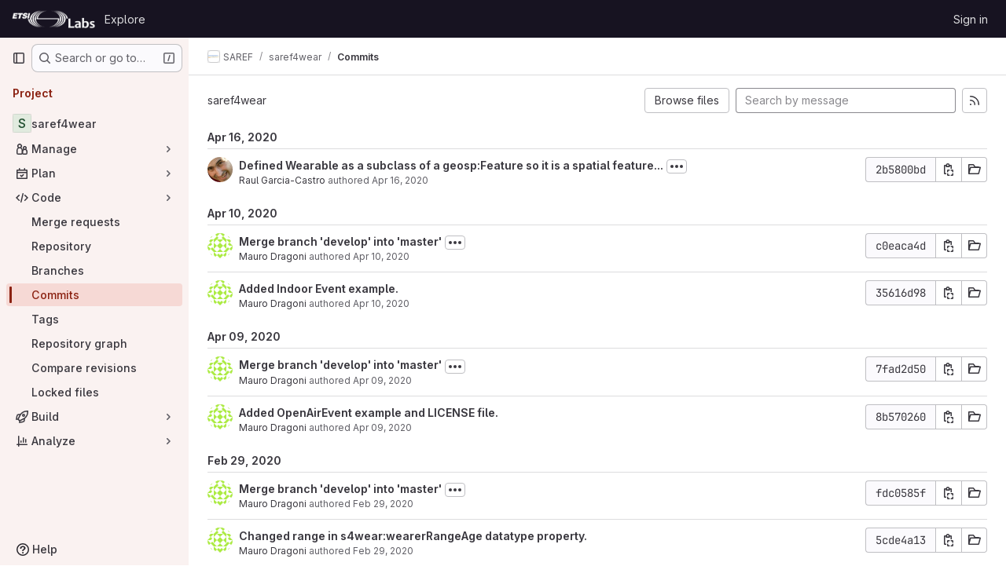

--- FILE ---
content_type: text/html; charset=utf-8
request_url: https://labs.etsi.org/rep/saref/saref4wear/-/commits/2b5800bdf2219aafee78cffe9a2db8b169d7d494
body_size: 17388
content:






<!DOCTYPE html>
<html class="gl-system ui-light-red with-top-bar with-header " lang="en">
<head prefix="og: http://ogp.me/ns#">
<meta charset="utf-8">
<meta content="IE=edge" http-equiv="X-UA-Compatible">
<meta content="width=device-width, initial-scale=1" name="viewport">
<title>Commits · 2b5800bdf2219aafee78cffe9a2db8b169d7d494 · SAREF / saref4wear · GitLab</title>
<script>
//<![CDATA[
window.gon={};gon.api_version="v4";gon.default_avatar_url="https://labs.etsi.org/rep/assets/no_avatar-849f9c04a3a0d0cea2424ae97b27447dc64a7dbfae83c036c45b403392f0e8ba.png";gon.max_file_size=10;gon.asset_host=null;gon.webpack_public_path="/rep/assets/webpack/";gon.relative_url_root="/rep";gon.user_color_mode="gl-system";gon.user_color_scheme="white";gon.markdown_surround_selection=null;gon.markdown_automatic_lists=null;gon.markdown_maintain_indentation=null;gon.math_rendering_limits_enabled=true;gon.recaptcha_api_server_url="https://www.recaptcha.net/recaptcha/api.js";gon.recaptcha_sitekey=null;gon.gitlab_url="https://labs.etsi.org/rep";gon.promo_url="https://about.gitlab.com";gon.forum_url="https://forum.gitlab.com";gon.docs_url="https://docs.gitlab.com";gon.revision="cb15859792b";gon.feature_category="source_code_management";gon.gitlab_logo="/rep/assets/gitlab_logo-2957169c8ef64c58616a1ac3f4fc626e8a35ce4eb3ed31bb0d873712f2a041a0.png";gon.secure=true;gon.sprite_icons="/rep/assets/icons-8965d58b6b3baa502c90d0aa2528ec1693b49c44dab4c98a9fa3a1f927647d8b.svg";gon.sprite_file_icons="/rep/assets/file_icons/file_icons-88a95467170997d6a4052c781684c8250847147987090747773c1ee27c513c5f.svg";gon.emoji_sprites_css_path="/rep/assets/emoji_sprites-bd26211944b9d072037ec97cb138f1a52cd03ef185cd38b8d1fcc963245199a1.css";gon.emoji_backend_version=4;gon.gridstack_css_path="/rep/assets/lazy_bundles/gridstack-f42069e5c7b1542688660592b48f2cbd86e26b77030efd195d124dbd8fe64434.css";gon.test_env=false;gon.disable_animations=false;gon.suggested_label_colors={"#cc338b":"Magenta-pink","#dc143c":"Crimson","#c21e56":"Rose red","#cd5b45":"Dark coral","#ed9121":"Carrot orange","#eee600":"Titanium yellow","#009966":"Green-cyan","#8fbc8f":"Dark sea green","#6699cc":"Blue-gray","#e6e6fa":"Lavender","#9400d3":"Dark violet","#330066":"Deep violet","#36454f":"Charcoal grey","#808080":"Gray"};gon.first_day_of_week=0;gon.time_display_relative=true;gon.time_display_format=0;gon.ee=true;gon.jh=false;gon.dot_com=false;gon.uf_error_prefix="UF";gon.pat_prefix="glpat-";gon.keyboard_shortcuts_enabled=true;gon.diagramsnet_url="https://embed.diagrams.net";gon.features={"uiForOrganizations":false,"organizationSwitching":false,"findAndReplace":false,"removeMonitorMetrics":true,"workItemViewForIssues":true,"mergeRequestDashboard":true,"newProjectCreationForm":false,"workItemsClientSideBoards":false,"glqlWorkItems":false,"glqlAggregation":false,"whatsNewFeaturedCarousel":true,"extensibleReferenceFilters":false,"globalTopbar":false,"paneledView":false,"duoChatDynamicDimension":true,"advancedContextResolver":true,"vulnerabilityReportTypeScannerFilter":true};gon.roadmap_epics_limit=1000;
//]]>
</script>

<script>
//<![CDATA[
const root = document.documentElement;
if (window.matchMedia('(prefers-color-scheme: dark)').matches) {
  root.classList.add('gl-dark');
}

window.matchMedia('(prefers-color-scheme: dark)').addEventListener('change', (e) => {
  if (e.matches) {
    root.classList.add('gl-dark');
  } else {
    root.classList.remove('gl-dark');
  }
});

//]]>
</script>




<meta content="light dark" name="color-scheme">
<link rel="stylesheet" href="/rep/assets/application-52581fcf681524e03674c2487fddbfe8ef912d87ddd7d6bdbd8c0fac20a3c9d9.css" media="(prefers-color-scheme: light)" />
<link rel="stylesheet" href="/rep/assets/application_dark-479d41c23b5e6c0cf90f9b6a97977ad2b484cb78749d409f90c5bb28a4426bbd.css" media="(prefers-color-scheme: dark)" />
<link rel="stylesheet" href="/rep/assets/page_bundles/tree-2531e1afd5c7b65f2bcddd065af7305d53208056949e5d42c8fd1081eb1333aa.css" /><link rel="stylesheet" href="/rep/assets/page_bundles/merge_request-9e6a5b37d35e59201a54553430cf03d7d868eb90db43951e29807cbb2245936c.css" /><link rel="stylesheet" href="/rep/assets/page_bundles/projects-77b5acbb7d6eb36c59bad45176289b071e92899ef00542bd0804cd5de71776ab.css" /><link rel="stylesheet" href="/rep/assets/page_bundles/commits-38a8829fbb8615ad12781a91a9297d22a5fc541d0c48758a643686ac370ce0ca.css" /><link rel="stylesheet" href="/rep/assets/page_bundles/commit_description-1e2cba4dda3c7b30dd84924809020c569f1308dea51520fe1dd5d4ce31403195.css" /><link rel="stylesheet" href="/rep/assets/page_bundles/work_items-730d51301059546b46c92dcc0eb3808821a2903828dbbbd48f1bf0cd9b93caec.css" /><link rel="stylesheet" href="/rep/assets/page_bundles/notes_shared-411ac0a755d0cba92f17ea578c4d97cc8fa73a872c9f9b77328fbaba48ce3ba6.css" />
<link rel="stylesheet" href="/rep/assets/application_utilities-f77f86f78d4146d4c2c821bc481cee77b897df284886ad189d8dcb1234cb9651.css" media="(prefers-color-scheme: light)" />
<link rel="stylesheet" href="/rep/assets/application_utilities_dark-f77f86f78d4146d4c2c821bc481cee77b897df284886ad189d8dcb1234cb9651.css" media="(prefers-color-scheme: dark)" />
<link rel="stylesheet" href="/rep/assets/tailwind-26d1faf7bc0d004ae7a1b1b40b319adf12b0eb7d52a26f3ff06734925ef055f1.css" />


<link rel="stylesheet" href="/rep/assets/fonts-fae5d3f79948bd85f18b6513a025f863b19636e85b09a1492907eb4b1bb0557b.css" />
<link rel="stylesheet" href="/rep/assets/highlight/themes/white-8fe3933b046776818759e684f787d451d645d7517b7f6e4addc17aed98595997.css" media="(prefers-color-scheme: light)" />
<link rel="stylesheet" href="/rep/assets/highlight/themes/dark-de44bcd749657b6c80de61f53cc5a9d8249bfa3c413c5268507c0616da310479.css" media="(prefers-color-scheme: dark)" />

<script src="/rep/assets/webpack/runtime.3dce9d62.bundle.js" defer="defer"></script>
<script src="/rep/assets/webpack/main.dabaa847.chunk.js" defer="defer"></script>
<script src="/rep/assets/webpack/tracker.4ac2efa2.chunk.js" defer="defer"></script>
<script>
//<![CDATA[
window.snowplowOptions = {"namespace":"gl","hostname":"labs.etsi.org:443","postPath":"/rep/-/collect_events","forceSecureTracker":true,"appId":"gitlab_sm"}

gl = window.gl || {};
gl.snowplowStandardContext = {"schema":"iglu:com.gitlab/gitlab_standard/jsonschema/1-1-7","data":{"environment":"self-managed","source":"gitlab-rails","correlation_id":"01KFBB1ETK5KKRWMR1Y0RFY6CG","plan":"ultimate","extra":{},"user_id":null,"global_user_id":null,"user_type":null,"is_gitlab_team_member":null,"namespace_id":39,"ultimate_parent_namespace_id":39,"project_id":32,"feature_enabled_by_namespace_ids":null,"realm":"self-managed","instance_id":"dd2d354c-12d5-42a8-ad44-cbbe6fa96c50","unique_instance_id":"06c54339-ddf9-53e6-989e-272259098eb2","host_name":"labs.etsi.org","instance_version":"18.3.1","context_generated_at":"2026-01-19T14:37:45.463Z"}}
gl.snowplowPseudonymizedPageUrl = "https://labs.etsi.org/rep/namespace39/project32/-/commits/2b5800bdf2219aafee78cffe9a2db8b169d7d494";
gl.maskedDefaultReferrerUrl = null;
gl.ga4MeasurementId = 'G-ENFH3X7M5Y';
gl.duoEvents = ["ai_question_category","perform_completion_worker","process_gitlab_duo_question","ai_response_time","click_purchase_seats_button_group_duo_pro_home_page","default_answer","detected_high_comment_temperature","detected_repeated_high_comment_temperature","error_answer","execute_llm_method","finish_duo_workflow_execution","forced_high_temperature_commenting","i_quickactions_q","request_ask_help","request_duo_chat_response","requested_comment_temperature","retry_duo_workflow_execution","start_duo_workflow_execution","submit_gitlab_duo_question","tokens_per_embedding","tokens_per_user_request_prompt","tokens_per_user_request_response"];
gl.onlySendDuoEvents = true;


//]]>
</script>
<link rel="preload" href="/rep/assets/application_utilities-f77f86f78d4146d4c2c821bc481cee77b897df284886ad189d8dcb1234cb9651.css" as="style" type="text/css">
<link rel="preload" href="/rep/assets/application-52581fcf681524e03674c2487fddbfe8ef912d87ddd7d6bdbd8c0fac20a3c9d9.css" as="style" type="text/css">
<link rel="preload" href="/rep/assets/highlight/themes/white-8fe3933b046776818759e684f787d451d645d7517b7f6e4addc17aed98595997.css" as="style" type="text/css">




<script src="/rep/assets/webpack/commons-pages.admin.application_settings.service_accounts-pages.explore.ai_catalog-pages.explore.cat-85566e05.42146d88.chunk.js" defer="defer"></script>
<script src="/rep/assets/webpack/commons-pages.search.show-super_sidebar.eec60694.chunk.js" defer="defer"></script>
<script src="/rep/assets/webpack/super_sidebar.478a482d.chunk.js" defer="defer"></script>
<script src="/rep/assets/webpack/commons-pages.projects-pages.projects.activity-pages.projects.alert_management.details-pages.project-a2aaf4a3.2266b814.chunk.js" defer="defer"></script>
<script src="/rep/assets/webpack/commons-pages.admin.abuse_reports-pages.admin.abuse_reports.show-pages.admin.gitlab_duo.seat_utiliza-cf12f146.6c2ac736.chunk.js" defer="defer"></script>
<script src="/rep/assets/webpack/commons-pages.groups.packages-pages.groups.registry.repositories-pages.groups.security.policies.edit-429ebfda.de225787.chunk.js" defer="defer"></script>
<script src="/rep/assets/webpack/commons-pages.groups.security.policies.edit-pages.groups.security.policies.new-pages.projects.blob.s-f60e2da3.25ab210f.chunk.js" defer="defer"></script>
<script src="/rep/assets/webpack/pages.projects.commits.show.a6faad88.chunk.js" defer="defer"></script>

<meta content="object" property="og:type">
<meta content="GitLab" property="og:site_name">
<meta content="Commits · 2b5800bdf2219aafee78cffe9a2db8b169d7d494 · SAREF / saref4wear · GitLab" property="og:title">
<meta content="SAREF4WEAR SAREF for Wearables" property="og:description">
<meta content="https://labs.etsi.org/rep/assets/twitter_card-570ddb06edf56a2312253c5872489847a0f385112ddbcd71ccfa1570febab5d2.jpg" property="og:image">
<meta content="64" property="og:image:width">
<meta content="64" property="og:image:height">
<meta content="https://labs.etsi.org/rep/saref/saref4wear/-/commits/2b5800bdf2219aafee78cffe9a2db8b169d7d494" property="og:url">
<meta content="summary" property="twitter:card">
<meta content="Commits · 2b5800bdf2219aafee78cffe9a2db8b169d7d494 · SAREF / saref4wear · GitLab" property="twitter:title">
<meta content="SAREF4WEAR SAREF for Wearables" property="twitter:description">
<meta content="https://labs.etsi.org/rep/assets/twitter_card-570ddb06edf56a2312253c5872489847a0f385112ddbcd71ccfa1570febab5d2.jpg" property="twitter:image">

<meta name="csrf-param" content="authenticity_token" />
<meta name="csrf-token" content="y6AW8SEvRxouZ9pcRuAoGz3CKv-dYGsjsGtdUktiWCG76A1rqHFq_bZYaQ2t1GGdCOy8izy9ZFSxtaMkp9_uIA" />
<meta name="csp-nonce" />
<meta name="action-cable-url" content="/rep/-/cable" />
<link href="/rep/-/manifest.json" rel="manifest">
<link rel="icon" type="image/png" href="/rep/uploads/-/system/appearance/favicon/1/etsi-favicon.ico" id="favicon" data-original-href="/rep/uploads/-/system/appearance/favicon/1/etsi-favicon.ico" />
<link rel="apple-touch-icon" type="image/x-icon" href="/rep/assets/apple-touch-icon-b049d4bc0dd9626f31db825d61880737befc7835982586d015bded10b4435460.png" />
<link href="/rep/search/opensearch.xml" rel="search" title="Search GitLab" type="application/opensearchdescription+xml">
<link rel="alternate" type="application/atom+xml" title="saref4wear:2b5800bdf2219aafee78cffe9a2db8b169d7d494 commits" href="/rep/saref/saref4wear/-/commits/2b5800bdf2219aafee78cffe9a2db8b169d7d494?format=atom" />




<meta content="SAREF4WEAR SAREF for Wearables" name="description">
<meta content="#a02e1c" name="theme-color">
</head>

<body class="tab-width-8 gl-browser-chrome gl-platform-mac body-fixed-scrollbar" data-group="saref" data-group-full-path="saref" data-namespace-id="39" data-page="projects:commits:show" data-page-type-id="2b5800bdf2219aafee78cffe9a2db8b169d7d494" data-project="saref4wear" data-project-full-path="saref/saref4wear" data-project-id="32">
<div id="js-tooltips-container"></div>
<div id="js-drawer-container"></div>

<script>
//<![CDATA[
gl = window.gl || {};
gl.client = {"isChrome":true,"isMac":true};


//]]>
</script>


<header class="header-logged-out" data-testid="navbar">
<a class="gl-sr-only gl-accessibility" href="#content-body">Skip to content</a>
<div class="container-fluid">
<nav aria-label="Explore GitLab" class="header-logged-out-nav gl-flex gl-gap-3 gl-justify-between">
<div class="gl-flex gl-items-center gl-gap-1">
<span class="gl-sr-only">GitLab</span>
<a title="Homepage" id="logo" class="header-logged-out-logo has-tooltip" aria-label="Homepage" data-track-label="main_navigation" data-track-action="click_gitlab_logo_link" data-track-property="navigation_top" href="/rep/"><img class="brand-header-logo lazy" alt="" data-src="/rep/uploads/-/system/appearance/header_logo/1/ETSI_Logo_BW_S_Office1_labs.png" src="[data-uri]" />
</a></div>
<ul class="gl-list-none gl-p-0 gl-m-0 gl-flex gl-gap-3 gl-items-center gl-grow">
<li class="header-logged-out-nav-item">
<a class="" href="/rep/explore">Explore</a>
</li>
</ul>
<ul class="gl-list-none gl-p-0 gl-m-0 gl-flex gl-gap-3 gl-items-center gl-justify-end">
<li class="header-logged-out-nav-item">
<a href="/rep/users/sign_in?redirect_to_referer=yes">Sign in</a>
</li>
</ul>
</nav>
</div>
</header>

<div class="layout-page page-with-super-sidebar">
<aside class="js-super-sidebar super-sidebar super-sidebar-loading" data-command-palette="{&quot;project_files_url&quot;:&quot;/rep/saref/saref4wear/-/files/2b5800bdf2219aafee78cffe9a2db8b169d7d494?format=json&quot;,&quot;project_blob_url&quot;:&quot;/rep/saref/saref4wear/-/blob/2b5800bdf2219aafee78cffe9a2db8b169d7d494&quot;}" data-force-desktop-expanded-sidebar="" data-is-saas="false" data-root-path="/rep/" data-sidebar="{&quot;is_logged_in&quot;:false,&quot;compare_plans_url&quot;:&quot;https://about.gitlab.com/pricing&quot;,&quot;context_switcher_links&quot;:[{&quot;title&quot;:&quot;Explore&quot;,&quot;link&quot;:&quot;/rep/explore&quot;,&quot;icon&quot;:&quot;compass&quot;}],&quot;current_menu_items&quot;:[{&quot;id&quot;:&quot;project_overview&quot;,&quot;title&quot;:&quot;saref4wear&quot;,&quot;entity_id&quot;:32,&quot;link&quot;:&quot;/rep/saref/saref4wear&quot;,&quot;link_classes&quot;:&quot;shortcuts-project&quot;,&quot;is_active&quot;:false},{&quot;id&quot;:&quot;manage_menu&quot;,&quot;title&quot;:&quot;Manage&quot;,&quot;icon&quot;:&quot;users&quot;,&quot;avatar_shape&quot;:&quot;rect&quot;,&quot;link&quot;:&quot;/rep/saref/saref4wear/activity&quot;,&quot;is_active&quot;:false,&quot;items&quot;:[{&quot;id&quot;:&quot;activity&quot;,&quot;title&quot;:&quot;Activity&quot;,&quot;link&quot;:&quot;/rep/saref/saref4wear/activity&quot;,&quot;link_classes&quot;:&quot;shortcuts-project-activity&quot;,&quot;is_active&quot;:false},{&quot;id&quot;:&quot;members&quot;,&quot;title&quot;:&quot;Members&quot;,&quot;link&quot;:&quot;/rep/saref/saref4wear/-/project_members&quot;,&quot;is_active&quot;:false},{&quot;id&quot;:&quot;labels&quot;,&quot;title&quot;:&quot;Labels&quot;,&quot;link&quot;:&quot;/rep/saref/saref4wear/-/labels&quot;,&quot;is_active&quot;:false}],&quot;separated&quot;:false},{&quot;id&quot;:&quot;plan_menu&quot;,&quot;title&quot;:&quot;Plan&quot;,&quot;icon&quot;:&quot;planning&quot;,&quot;avatar_shape&quot;:&quot;rect&quot;,&quot;link&quot;:&quot;/rep/saref/saref4wear/-/issues&quot;,&quot;is_active&quot;:false,&quot;items&quot;:[{&quot;id&quot;:&quot;project_issue_list&quot;,&quot;title&quot;:&quot;Issues&quot;,&quot;link&quot;:&quot;/rep/saref/saref4wear/-/issues&quot;,&quot;link_classes&quot;:&quot;shortcuts-issues has-sub-items&quot;,&quot;pill_count_field&quot;:&quot;openIssuesCount&quot;,&quot;pill_count_dynamic&quot;:false,&quot;is_active&quot;:false},{&quot;id&quot;:&quot;boards&quot;,&quot;title&quot;:&quot;Issue boards&quot;,&quot;link&quot;:&quot;/rep/saref/saref4wear/-/boards&quot;,&quot;link_classes&quot;:&quot;shortcuts-issue-boards&quot;,&quot;is_active&quot;:false},{&quot;id&quot;:&quot;milestones&quot;,&quot;title&quot;:&quot;Milestones&quot;,&quot;link&quot;:&quot;/rep/saref/saref4wear/-/milestones&quot;,&quot;is_active&quot;:false},{&quot;id&quot;:&quot;iterations&quot;,&quot;title&quot;:&quot;Iterations&quot;,&quot;link&quot;:&quot;/rep/saref/saref4wear/-/cadences&quot;,&quot;is_active&quot;:false}],&quot;separated&quot;:false},{&quot;id&quot;:&quot;code_menu&quot;,&quot;title&quot;:&quot;Code&quot;,&quot;icon&quot;:&quot;code&quot;,&quot;avatar_shape&quot;:&quot;rect&quot;,&quot;link&quot;:&quot;/rep/saref/saref4wear/-/merge_requests&quot;,&quot;is_active&quot;:true,&quot;items&quot;:[{&quot;id&quot;:&quot;project_merge_request_list&quot;,&quot;title&quot;:&quot;Merge requests&quot;,&quot;link&quot;:&quot;/rep/saref/saref4wear/-/merge_requests&quot;,&quot;link_classes&quot;:&quot;shortcuts-merge_requests&quot;,&quot;pill_count_field&quot;:&quot;openMergeRequestsCount&quot;,&quot;pill_count_dynamic&quot;:false,&quot;is_active&quot;:false},{&quot;id&quot;:&quot;files&quot;,&quot;title&quot;:&quot;Repository&quot;,&quot;link&quot;:&quot;/rep/saref/saref4wear/-/tree/2b5800bdf2219aafee78cffe9a2db8b169d7d494&quot;,&quot;link_classes&quot;:&quot;shortcuts-tree&quot;,&quot;is_active&quot;:false},{&quot;id&quot;:&quot;branches&quot;,&quot;title&quot;:&quot;Branches&quot;,&quot;link&quot;:&quot;/rep/saref/saref4wear/-/branches&quot;,&quot;is_active&quot;:false},{&quot;id&quot;:&quot;commits&quot;,&quot;title&quot;:&quot;Commits&quot;,&quot;link&quot;:&quot;/rep/saref/saref4wear/-/commits/2b5800bdf2219aafee78cffe9a2db8b169d7d494&quot;,&quot;link_classes&quot;:&quot;shortcuts-commits&quot;,&quot;is_active&quot;:true},{&quot;id&quot;:&quot;tags&quot;,&quot;title&quot;:&quot;Tags&quot;,&quot;link&quot;:&quot;/rep/saref/saref4wear/-/tags&quot;,&quot;is_active&quot;:false},{&quot;id&quot;:&quot;graphs&quot;,&quot;title&quot;:&quot;Repository graph&quot;,&quot;link&quot;:&quot;/rep/saref/saref4wear/-/network/2b5800bdf2219aafee78cffe9a2db8b169d7d494&quot;,&quot;link_classes&quot;:&quot;shortcuts-network&quot;,&quot;is_active&quot;:false},{&quot;id&quot;:&quot;compare&quot;,&quot;title&quot;:&quot;Compare revisions&quot;,&quot;link&quot;:&quot;/rep/saref/saref4wear/-/compare?from=develop-v2.1.1\u0026to=2b5800bdf2219aafee78cffe9a2db8b169d7d494&quot;,&quot;is_active&quot;:false},{&quot;id&quot;:&quot;file_locks&quot;,&quot;title&quot;:&quot;Locked files&quot;,&quot;link&quot;:&quot;/rep/saref/saref4wear/path_locks&quot;,&quot;is_active&quot;:false}],&quot;separated&quot;:false},{&quot;id&quot;:&quot;build_menu&quot;,&quot;title&quot;:&quot;Build&quot;,&quot;icon&quot;:&quot;rocket&quot;,&quot;avatar_shape&quot;:&quot;rect&quot;,&quot;link&quot;:&quot;/rep/saref/saref4wear/-/pipelines&quot;,&quot;is_active&quot;:false,&quot;items&quot;:[{&quot;id&quot;:&quot;pipelines&quot;,&quot;title&quot;:&quot;Pipelines&quot;,&quot;link&quot;:&quot;/rep/saref/saref4wear/-/pipelines&quot;,&quot;link_classes&quot;:&quot;shortcuts-pipelines&quot;,&quot;is_active&quot;:false},{&quot;id&quot;:&quot;jobs&quot;,&quot;title&quot;:&quot;Jobs&quot;,&quot;link&quot;:&quot;/rep/saref/saref4wear/-/jobs&quot;,&quot;link_classes&quot;:&quot;shortcuts-builds&quot;,&quot;is_active&quot;:false},{&quot;id&quot;:&quot;pipeline_schedules&quot;,&quot;title&quot;:&quot;Pipeline schedules&quot;,&quot;link&quot;:&quot;/rep/saref/saref4wear/-/pipeline_schedules&quot;,&quot;link_classes&quot;:&quot;shortcuts-builds&quot;,&quot;is_active&quot;:false},{&quot;id&quot;:&quot;test_cases&quot;,&quot;title&quot;:&quot;Test cases&quot;,&quot;link&quot;:&quot;/rep/saref/saref4wear/-/quality/test_cases&quot;,&quot;link_classes&quot;:&quot;shortcuts-test-cases&quot;,&quot;is_active&quot;:false},{&quot;id&quot;:&quot;artifacts&quot;,&quot;title&quot;:&quot;Artifacts&quot;,&quot;link&quot;:&quot;/rep/saref/saref4wear/-/artifacts&quot;,&quot;link_classes&quot;:&quot;shortcuts-builds&quot;,&quot;is_active&quot;:false}],&quot;separated&quot;:false},{&quot;id&quot;:&quot;analyze_menu&quot;,&quot;title&quot;:&quot;Analyze&quot;,&quot;icon&quot;:&quot;chart&quot;,&quot;avatar_shape&quot;:&quot;rect&quot;,&quot;link&quot;:&quot;/rep/saref/saref4wear/-/value_stream_analytics&quot;,&quot;is_active&quot;:false,&quot;items&quot;:[{&quot;id&quot;:&quot;cycle_analytics&quot;,&quot;title&quot;:&quot;Value stream analytics&quot;,&quot;link&quot;:&quot;/rep/saref/saref4wear/-/value_stream_analytics&quot;,&quot;link_classes&quot;:&quot;shortcuts-project-cycle-analytics&quot;,&quot;is_active&quot;:false},{&quot;id&quot;:&quot;contributors&quot;,&quot;title&quot;:&quot;Contributor analytics&quot;,&quot;link&quot;:&quot;/rep/saref/saref4wear/-/graphs/2b5800bdf2219aafee78cffe9a2db8b169d7d494&quot;,&quot;is_active&quot;:false},{&quot;id&quot;:&quot;ci_cd_analytics&quot;,&quot;title&quot;:&quot;CI/CD analytics&quot;,&quot;link&quot;:&quot;/rep/saref/saref4wear/-/pipelines/charts&quot;,&quot;is_active&quot;:false},{&quot;id&quot;:&quot;repository_analytics&quot;,&quot;title&quot;:&quot;Repository analytics&quot;,&quot;link&quot;:&quot;/rep/saref/saref4wear/-/graphs/2b5800bdf2219aafee78cffe9a2db8b169d7d494/charts&quot;,&quot;link_classes&quot;:&quot;shortcuts-repository-charts&quot;,&quot;is_active&quot;:false},{&quot;id&quot;:&quot;code_review&quot;,&quot;title&quot;:&quot;Code review analytics&quot;,&quot;link&quot;:&quot;/rep/saref/saref4wear/-/analytics/code_reviews&quot;,&quot;is_active&quot;:false},{&quot;id&quot;:&quot;issues&quot;,&quot;title&quot;:&quot;Issue analytics&quot;,&quot;link&quot;:&quot;/rep/saref/saref4wear/-/analytics/issues_analytics&quot;,&quot;is_active&quot;:false},{&quot;id&quot;:&quot;insights&quot;,&quot;title&quot;:&quot;Insights&quot;,&quot;link&quot;:&quot;/rep/saref/saref4wear/insights/&quot;,&quot;link_classes&quot;:&quot;shortcuts-project-insights&quot;,&quot;is_active&quot;:false}],&quot;separated&quot;:false}],&quot;current_context_header&quot;:&quot;Project&quot;,&quot;support_path&quot;:&quot;https://about.gitlab.com/get-help/&quot;,&quot;docs_path&quot;:&quot;/rep/help/docs&quot;,&quot;display_whats_new&quot;:false,&quot;show_version_check&quot;:false,&quot;search&quot;:{&quot;search_path&quot;:&quot;/rep/search&quot;,&quot;issues_path&quot;:&quot;/rep/dashboard/issues&quot;,&quot;mr_path&quot;:&quot;/rep/dashboard/merge_requests&quot;,&quot;autocomplete_path&quot;:&quot;/rep/search/autocomplete&quot;,&quot;settings_path&quot;:&quot;/rep/search/settings&quot;,&quot;search_context&quot;:{&quot;group&quot;:{&quot;id&quot;:39,&quot;name&quot;:&quot;SAREF&quot;,&quot;full_name&quot;:&quot;SAREF&quot;},&quot;group_metadata&quot;:{&quot;issues_path&quot;:&quot;/rep/groups/saref/-/issues&quot;,&quot;mr_path&quot;:&quot;/rep/groups/saref/-/merge_requests&quot;},&quot;project&quot;:{&quot;id&quot;:32,&quot;name&quot;:&quot;saref4wear&quot;},&quot;project_metadata&quot;:{&quot;mr_path&quot;:&quot;/rep/saref/saref4wear/-/merge_requests&quot;,&quot;issues_path&quot;:&quot;/rep/saref/saref4wear/-/issues&quot;},&quot;code_search&quot;:false,&quot;ref&quot;:&quot;2b5800bdf2219aafee78cffe9a2db8b169d7d494&quot;,&quot;scope&quot;:&quot;commits&quot;,&quot;for_snippets&quot;:null}},&quot;panel_type&quot;:&quot;project&quot;,&quot;shortcut_links&quot;:[{&quot;title&quot;:&quot;Snippets&quot;,&quot;href&quot;:&quot;/rep/explore/snippets&quot;,&quot;css_class&quot;:&quot;dashboard-shortcuts-snippets&quot;},{&quot;title&quot;:&quot;Groups&quot;,&quot;href&quot;:&quot;/rep/explore/groups&quot;,&quot;css_class&quot;:&quot;dashboard-shortcuts-groups&quot;},{&quot;title&quot;:&quot;Projects&quot;,&quot;href&quot;:&quot;/rep/explore/projects/starred&quot;,&quot;css_class&quot;:&quot;dashboard-shortcuts-projects&quot;}],&quot;terms&quot;:null}"></aside>


<div class="content-wrapper">
<div class="broadcast-wrapper">



</div>
<div class="alert-wrapper alert-wrapper-top-space gl-flex gl-flex-col gl-gap-3 container-fluid container-limited">































</div>

<div class="top-bar-fixed container-fluid" data-testid="top-bar">
<div class="top-bar-container gl-flex gl-items-center gl-gap-2">
<div class="gl-grow gl-basis-0 gl-flex gl-items-center gl-justify-start gl-gap-3">
<button class="gl-button btn btn-icon btn-md btn-default btn-default-tertiary js-super-sidebar-toggle-expand super-sidebar-toggle -gl-ml-3" aria-controls="super-sidebar" aria-expanded="false" aria-label="Primary navigation sidebar" type="button"><svg class="s16 gl-icon gl-button-icon " data-testid="sidebar-icon"><use href="/rep/assets/icons-8965d58b6b3baa502c90d0aa2528ec1693b49c44dab4c98a9fa3a1f927647d8b.svg#sidebar"></use></svg>

</button>
<script type="application/ld+json">
{"@context":"https://schema.org","@type":"BreadcrumbList","itemListElement":[{"@type":"ListItem","position":1,"name":"SAREF","item":"https://labs.etsi.org/rep/saref"},{"@type":"ListItem","position":2,"name":"saref4wear","item":"https://labs.etsi.org/rep/saref/saref4wear"},{"@type":"ListItem","position":3,"name":"Commits","item":"https://labs.etsi.org/rep/saref/saref4wear/-/commits/2b5800bdf2219aafee78cffe9a2db8b169d7d494"}]}


</script>
<div data-testid="breadcrumb-links" id="js-vue-page-breadcrumbs-wrapper">
<div data-breadcrumbs-json="[{&quot;text&quot;:&quot;SAREF&quot;,&quot;href&quot;:&quot;/rep/saref&quot;,&quot;avatarPath&quot;:&quot;/rep/uploads/-/system/group/avatar/39/saref.png&quot;},{&quot;text&quot;:&quot;saref4wear&quot;,&quot;href&quot;:&quot;/rep/saref/saref4wear&quot;,&quot;avatarPath&quot;:null},{&quot;text&quot;:&quot;Commits&quot;,&quot;href&quot;:&quot;/rep/saref/saref4wear/-/commits/2b5800bdf2219aafee78cffe9a2db8b169d7d494&quot;,&quot;avatarPath&quot;:null}]" id="js-vue-page-breadcrumbs"></div>
<div id="js-injected-page-breadcrumbs"></div>
<div id="js-page-breadcrumbs-extra"></div>
</div>


</div>
</div>
</div>

<div class="container-fluid container-limited project-highlight-puc">
<main class="content" id="content-body" itemscope itemtype="http://schema.org/SoftwareSourceCode">
<div class="flash-container flash-container-page sticky" data-testid="flash-container">
<div id="js-global-alerts"></div>
</div>






<h1 class="gl-sr-only">Commits · 2b5800bdf2219aafee78cffe9a2db8b169d7d494</h1>
<div class="js-project-commits-show" data-commits-limit="40">
<div class="tree-holder gl-mt-5">
<div class="nav-block">
<div class="tree-ref-container">
<div class="tree-ref-holder gl-max-w-26">
<div data-commits-path="/rep/saref/saref4wear/-/commits/2b5800bdf2219aafee78cffe9a2db8b169d7d494" data-project-id="32" data-ref="2b5800bdf2219aafee78cffe9a2db8b169d7d494" data-ref-type="" data-tree-path="" id="js-project-commits-ref-switcher"></div>
</div>
<ul class="breadcrumb repo-breadcrumb">
<li class="breadcrumb-item"><a href="/rep/saref/saref4wear/-/commits/2b5800bdf2219aafee78cffe9a2db8b169d7d494">saref4wear</a></li>
</ul>
</div>
<div data-commits-path="/rep/saref/saref4wear/-/commits/2b5800bdf2219aafee78cffe9a2db8b169d7d494" data-project-id="32" id="js-author-dropdown"></div>
<div class="tree-controls">
<div class="control">
<a class="gl-button btn btn-md btn-default " href="/rep/saref/saref4wear/-/tree/2b5800bdf2219aafee78cffe9a2db8b169d7d494"><span class="gl-button-text">
Browse files
</span>

</a>
</div>
<div class="control">
<form class="commits-search-form js-signature-container" data-signatures-path="/rep/saref/saref4wear/-/commits/2b5800bdf2219aafee78cffe9a2db8b169d7d494/signatures" action="/rep/saref/saref4wear/-/commits/2b5800bdf2219aafee78cffe9a2db8b169d7d494" accept-charset="UTF-8" method="get"><input type="search" name="search" id="commits-search" placeholder="Search by message" class="form-control gl-form-input input-short gl-mt-3 sm:gl-mt-0 gl-min-w-full" spellcheck="false" />
</form></div>
<div class="control gl-hidden md:gl-block">
<a title="Commits feed" class="gl-button btn btn-icon btn-md btn-default " href="/rep/saref/saref4wear/-/commits/2b5800bdf2219aafee78cffe9a2db8b169d7d494?format=atom"><svg class="s16 gl-icon gl-button-icon " data-testid="rss-icon"><use href="/rep/assets/icons-8965d58b6b3baa502c90d0aa2528ec1693b49c44dab4c98a9fa3a1f927647d8b.svg#rss"></use></svg>

</a>
</div>
</div>
</div>
</div>

<div id="project_32">
<ol class="list-unstyled content_list" id="commits-list">
<li class="js-commit-header gl-mt-3 gl-py-2" data-day="2020-04-16">
<span class="day font-weight-bold">Apr 16, 2020</span>
</li>
<li class="gl-border-t" data-day="2020-04-16">
<ul class="content-list commit-list flex-list">
<li class="commit flex-row js-toggle-container" id="commit-2b5800bd">
<div class="gl-self-start gl-hidden sm:gl-block">
<a href="/rep/garciacastro"><img alt="Raul Garcia-Castro&#39;s avatar" src="https://secure.gravatar.com/avatar/3d09a9552b98fe053d945957815fdd8ad49946a822906461ac880be0613de00b?s=128&amp;d=identicon" class="avatar s32 gl-inline-block" title="Raul Garcia-Castro"></a>
</div>
<div class="commit-detail flex-list gl-flex gl-justify-between gl-items-start gl-grow gl-min-w-0">
<div class="commit-content gl-self-center" data-testid="commit-content">
<div class="gl-block">
<a class="commit-row-message item-title js-onboarding-commit-item " href="/rep/saref/saref4wear/-/commit/2b5800bdf2219aafee78cffe9a2db8b169d7d494">Defined Wearable as a subclass of a geosp:Feature so it is a spatial feature...</a>
<span class="commit-row-message d-inline d-sm-none">
&middot;
2b5800bd
</span>
<button class="gl-button btn btn-icon btn-md btn-default button-ellipsis-horizontal js-toggle-button" data-toggle="tooltip" data-container="body" data-collapse-title="Toggle commit description" data-expand-title="Toggle commit description" data-commit-id="2b5800bdf2219aafee78cffe9a2db8b169d7d494" title="Toggle commit description" aria-label="Toggle commit description" type="button"><svg class="s16 gl-icon gl-button-icon " data-testid="ellipsis_h-icon"><use href="/rep/assets/icons-8965d58b6b3baa502c90d0aa2528ec1693b49c44dab4c98a9fa3a1f927647d8b.svg#ellipsis_h"></use></svg>

</button>
<div class="committer gl-text-sm">
<a class="commit-author-link js-user-link" data-user-id="31" href="/rep/garciacastro">Raul Garcia-Castro</a> authored <time class="js-timeago" title="Apr 16, 2020 1:42pm" datetime="2020-04-16T13:42:39Z" tabindex="0" aria-label="Apr 16, 2020 1:42pm" data-toggle="tooltip" data-placement="bottom" data-container="body">Apr 16, 2020</time>
</div>


<pre class="commit-row-description gl-whitespace-pre-wrap js-toggle-content" data-commit-id="2b5800bdf2219aafee78cffe9a2db8b169d7d494"></pre>
</div>
</div>
<div class="commit-actions gl-flex gl-items-center gl-gap-3">
<div class="gl-flex gl-items-center gl-gap-3">

<div class="js-commit-pipeline-status" data-endpoint="/rep/saref/saref4wear/-/commit/2b5800bdf2219aafee78cffe9a2db8b169d7d494/pipelines?ref=2b5800bdf2219aafee78cffe9a2db8b169d7d494"></div>
<div class="btn-group gl-hidden sm:gl-flex">
<span class="gl-button btn btn-label btn-md btn-default dark:!gl-bg-neutral-800" type="button"><span class="gl-button-text gl-font-monospace">
2b5800bd

</span>

</span><button class="gl-button btn btn-icon btn-md btn-default " title="Copy commit SHA" aria-label="Copy commit SHA" aria-live="polite" data-toggle="tooltip" data-placement="bottom" data-container="body" data-html="true" data-category="primary" data-size="medium" data-clipboard-text="2b5800bdf2219aafee78cffe9a2db8b169d7d494" type="button"><svg class="s16 gl-icon gl-button-icon " data-testid="copy-to-clipboard-icon"><use href="/rep/assets/icons-8965d58b6b3baa502c90d0aa2528ec1693b49c44dab4c98a9fa3a1f927647d8b.svg#copy-to-clipboard"></use></svg>

</button>
<a title="Browse Files" class="gl-button btn btn-md btn-default has-tooltip btn-icon" data-container="body" href="/rep/saref/saref4wear/-/tree/2b5800bdf2219aafee78cffe9a2db8b169d7d494"><span class="gl-button-text">
<svg class="s16" data-testid="folder-open-icon"><use href="/rep/assets/icons-8965d58b6b3baa502c90d0aa2528ec1693b49c44dab4c98a9fa3a1f927647d8b.svg#folder-open"></use></svg>
</span>

</a>
</div>
</div>
</div>
</div>
</li>

</ul>
</li>
<li class="js-commit-header gl-mt-3 gl-py-2" data-day="2020-04-10">
<span class="day font-weight-bold">Apr 10, 2020</span>
</li>
<li class="gl-border-t" data-day="2020-04-10">
<ul class="content-list commit-list flex-list">
<li class="commit flex-row js-toggle-container" id="commit-c0eaca4d">
<div class="gl-self-start gl-hidden sm:gl-block">
<a href="/rep/dragoni"><img alt="Mauro Dragoni&#39;s avatar" src="https://secure.gravatar.com/avatar/442a14b0998cb531c114670a0cd8efe203804dc5ee7b7c0157a60aeabc60b9ff?s=128&amp;d=identicon" class="avatar s32 gl-inline-block" title="Mauro Dragoni"></a>
</div>
<div class="commit-detail flex-list gl-flex gl-justify-between gl-items-start gl-grow gl-min-w-0">
<div class="commit-content gl-self-center" data-testid="commit-content">
<div class="gl-block">
<a class="commit-row-message item-title js-onboarding-commit-item " href="/rep/saref/saref4wear/-/commit/c0eaca4dd48bf09165c4049d5c372d99bec6cc4e">Merge branch 'develop' into 'master'</a>
<span class="commit-row-message d-inline d-sm-none">
&middot;
c0eaca4d
</span>
<button class="gl-button btn btn-icon btn-md btn-default button-ellipsis-horizontal js-toggle-button" data-toggle="tooltip" data-container="body" data-collapse-title="Toggle commit description" data-expand-title="Toggle commit description" data-commit-id="c0eaca4dd48bf09165c4049d5c372d99bec6cc4e" title="Toggle commit description" aria-label="Toggle commit description" type="button"><svg class="s16 gl-icon gl-button-icon " data-testid="ellipsis_h-icon"><use href="/rep/assets/icons-8965d58b6b3baa502c90d0aa2528ec1693b49c44dab4c98a9fa3a1f927647d8b.svg#ellipsis_h"></use></svg>

</button>
<div class="committer gl-text-sm">
<a class="commit-author-link js-user-link" data-user-id="35" href="/rep/dragoni">Mauro Dragoni</a> authored <time class="js-timeago" title="Apr 10, 2020 4:14pm" datetime="2020-04-10T16:14:15Z" tabindex="0" aria-label="Apr 10, 2020 4:14pm" data-toggle="tooltip" data-placement="bottom" data-container="body">Apr 10, 2020</time>
</div>


<pre class="commit-row-description gl-whitespace-pre-wrap js-toggle-content" data-commit-id="c0eaca4dd48bf09165c4049d5c372d99bec6cc4e"></pre>
</div>
</div>
<div class="commit-actions gl-flex gl-items-center gl-gap-3">
<div class="gl-flex gl-items-center gl-gap-3">

<div class="js-commit-pipeline-status" data-endpoint="/rep/saref/saref4wear/-/commit/c0eaca4dd48bf09165c4049d5c372d99bec6cc4e/pipelines?ref=2b5800bdf2219aafee78cffe9a2db8b169d7d494"></div>
<div class="btn-group gl-hidden sm:gl-flex">
<span class="gl-button btn btn-label btn-md btn-default dark:!gl-bg-neutral-800" type="button"><span class="gl-button-text gl-font-monospace">
c0eaca4d

</span>

</span><button class="gl-button btn btn-icon btn-md btn-default " title="Copy commit SHA" aria-label="Copy commit SHA" aria-live="polite" data-toggle="tooltip" data-placement="bottom" data-container="body" data-html="true" data-category="primary" data-size="medium" data-clipboard-text="c0eaca4dd48bf09165c4049d5c372d99bec6cc4e" type="button"><svg class="s16 gl-icon gl-button-icon " data-testid="copy-to-clipboard-icon"><use href="/rep/assets/icons-8965d58b6b3baa502c90d0aa2528ec1693b49c44dab4c98a9fa3a1f927647d8b.svg#copy-to-clipboard"></use></svg>

</button>
<a title="Browse Files" class="gl-button btn btn-md btn-default has-tooltip btn-icon" data-container="body" href="/rep/saref/saref4wear/-/tree/c0eaca4dd48bf09165c4049d5c372d99bec6cc4e"><span class="gl-button-text">
<svg class="s16" data-testid="folder-open-icon"><use href="/rep/assets/icons-8965d58b6b3baa502c90d0aa2528ec1693b49c44dab4c98a9fa3a1f927647d8b.svg#folder-open"></use></svg>
</span>

</a>
</div>
</div>
</div>
</div>
</li>
<li class="commit flex-row js-toggle-container" id="commit-35616d98">
<div class="gl-self-start gl-hidden sm:gl-block">
<a href="/rep/dragoni"><img alt="Mauro Dragoni&#39;s avatar" src="https://secure.gravatar.com/avatar/442a14b0998cb531c114670a0cd8efe203804dc5ee7b7c0157a60aeabc60b9ff?s=128&amp;d=identicon" class="avatar s32 gl-inline-block" title="Mauro Dragoni"></a>
</div>
<div class="commit-detail flex-list gl-flex gl-justify-between gl-items-start gl-grow gl-min-w-0">
<div class="commit-content gl-self-center" data-testid="commit-content">
<div class="gl-block">
<a class="commit-row-message item-title js-onboarding-commit-item " href="/rep/saref/saref4wear/-/commit/35616d98ed70c5c50eede89a239501ee58a3d421">Added Indoor Event example.</a>
<span class="commit-row-message d-inline d-sm-none">
&middot;
35616d98
</span>
<div class="committer gl-text-sm">
<a class="commit-author-link js-user-link" data-user-id="35" href="/rep/dragoni">Mauro Dragoni</a> authored <time class="js-timeago" title="Apr 10, 2020 4:12pm" datetime="2020-04-10T16:12:11Z" tabindex="0" aria-label="Apr 10, 2020 4:12pm" data-toggle="tooltip" data-placement="bottom" data-container="body">Apr 10, 2020</time>
</div>


</div>
</div>
<div class="commit-actions gl-flex gl-items-center gl-gap-3">
<div class="gl-flex gl-items-center gl-gap-3">

<div class="js-commit-pipeline-status" data-endpoint="/rep/saref/saref4wear/-/commit/35616d98ed70c5c50eede89a239501ee58a3d421/pipelines?ref=2b5800bdf2219aafee78cffe9a2db8b169d7d494"></div>
<div class="btn-group gl-hidden sm:gl-flex">
<span class="gl-button btn btn-label btn-md btn-default dark:!gl-bg-neutral-800" type="button"><span class="gl-button-text gl-font-monospace">
35616d98

</span>

</span><button class="gl-button btn btn-icon btn-md btn-default " title="Copy commit SHA" aria-label="Copy commit SHA" aria-live="polite" data-toggle="tooltip" data-placement="bottom" data-container="body" data-html="true" data-category="primary" data-size="medium" data-clipboard-text="35616d98ed70c5c50eede89a239501ee58a3d421" type="button"><svg class="s16 gl-icon gl-button-icon " data-testid="copy-to-clipboard-icon"><use href="/rep/assets/icons-8965d58b6b3baa502c90d0aa2528ec1693b49c44dab4c98a9fa3a1f927647d8b.svg#copy-to-clipboard"></use></svg>

</button>
<a title="Browse Files" class="gl-button btn btn-md btn-default has-tooltip btn-icon" data-container="body" href="/rep/saref/saref4wear/-/tree/35616d98ed70c5c50eede89a239501ee58a3d421"><span class="gl-button-text">
<svg class="s16" data-testid="folder-open-icon"><use href="/rep/assets/icons-8965d58b6b3baa502c90d0aa2528ec1693b49c44dab4c98a9fa3a1f927647d8b.svg#folder-open"></use></svg>
</span>

</a>
</div>
</div>
</div>
</div>
</li>

</ul>
</li>
<li class="js-commit-header gl-mt-3 gl-py-2" data-day="2020-04-09">
<span class="day font-weight-bold">Apr 09, 2020</span>
</li>
<li class="gl-border-t" data-day="2020-04-09">
<ul class="content-list commit-list flex-list">
<li class="commit flex-row js-toggle-container" id="commit-7fad2d50">
<div class="gl-self-start gl-hidden sm:gl-block">
<a href="/rep/dragoni"><img alt="Mauro Dragoni&#39;s avatar" src="https://secure.gravatar.com/avatar/442a14b0998cb531c114670a0cd8efe203804dc5ee7b7c0157a60aeabc60b9ff?s=128&amp;d=identicon" class="avatar s32 gl-inline-block" title="Mauro Dragoni"></a>
</div>
<div class="commit-detail flex-list gl-flex gl-justify-between gl-items-start gl-grow gl-min-w-0">
<div class="commit-content gl-self-center" data-testid="commit-content">
<div class="gl-block">
<a class="commit-row-message item-title js-onboarding-commit-item " href="/rep/saref/saref4wear/-/commit/7fad2d504576d680812a73c216aec4922f668a02">Merge branch 'develop' into 'master'</a>
<span class="commit-row-message d-inline d-sm-none">
&middot;
7fad2d50
</span>
<button class="gl-button btn btn-icon btn-md btn-default button-ellipsis-horizontal js-toggle-button" data-toggle="tooltip" data-container="body" data-collapse-title="Toggle commit description" data-expand-title="Toggle commit description" data-commit-id="7fad2d504576d680812a73c216aec4922f668a02" title="Toggle commit description" aria-label="Toggle commit description" type="button"><svg class="s16 gl-icon gl-button-icon " data-testid="ellipsis_h-icon"><use href="/rep/assets/icons-8965d58b6b3baa502c90d0aa2528ec1693b49c44dab4c98a9fa3a1f927647d8b.svg#ellipsis_h"></use></svg>

</button>
<div class="committer gl-text-sm">
<a class="commit-author-link js-user-link" data-user-id="35" href="/rep/dragoni">Mauro Dragoni</a> authored <time class="js-timeago" title="Apr 9, 2020 8:55am" datetime="2020-04-09T08:55:57Z" tabindex="0" aria-label="Apr 9, 2020 8:55am" data-toggle="tooltip" data-placement="bottom" data-container="body">Apr 09, 2020</time>
</div>


<pre class="commit-row-description gl-whitespace-pre-wrap js-toggle-content" data-commit-id="7fad2d504576d680812a73c216aec4922f668a02"></pre>
</div>
</div>
<div class="commit-actions gl-flex gl-items-center gl-gap-3">
<div class="gl-flex gl-items-center gl-gap-3">

<div class="js-commit-pipeline-status" data-endpoint="/rep/saref/saref4wear/-/commit/7fad2d504576d680812a73c216aec4922f668a02/pipelines?ref=2b5800bdf2219aafee78cffe9a2db8b169d7d494"></div>
<div class="btn-group gl-hidden sm:gl-flex">
<span class="gl-button btn btn-label btn-md btn-default dark:!gl-bg-neutral-800" type="button"><span class="gl-button-text gl-font-monospace">
7fad2d50

</span>

</span><button class="gl-button btn btn-icon btn-md btn-default " title="Copy commit SHA" aria-label="Copy commit SHA" aria-live="polite" data-toggle="tooltip" data-placement="bottom" data-container="body" data-html="true" data-category="primary" data-size="medium" data-clipboard-text="7fad2d504576d680812a73c216aec4922f668a02" type="button"><svg class="s16 gl-icon gl-button-icon " data-testid="copy-to-clipboard-icon"><use href="/rep/assets/icons-8965d58b6b3baa502c90d0aa2528ec1693b49c44dab4c98a9fa3a1f927647d8b.svg#copy-to-clipboard"></use></svg>

</button>
<a title="Browse Files" class="gl-button btn btn-md btn-default has-tooltip btn-icon" data-container="body" href="/rep/saref/saref4wear/-/tree/7fad2d504576d680812a73c216aec4922f668a02"><span class="gl-button-text">
<svg class="s16" data-testid="folder-open-icon"><use href="/rep/assets/icons-8965d58b6b3baa502c90d0aa2528ec1693b49c44dab4c98a9fa3a1f927647d8b.svg#folder-open"></use></svg>
</span>

</a>
</div>
</div>
</div>
</div>
</li>
<li class="commit flex-row js-toggle-container" id="commit-8b570260">
<div class="gl-self-start gl-hidden sm:gl-block">
<a href="/rep/dragoni"><img alt="Mauro Dragoni&#39;s avatar" src="https://secure.gravatar.com/avatar/442a14b0998cb531c114670a0cd8efe203804dc5ee7b7c0157a60aeabc60b9ff?s=128&amp;d=identicon" class="avatar s32 gl-inline-block" title="Mauro Dragoni"></a>
</div>
<div class="commit-detail flex-list gl-flex gl-justify-between gl-items-start gl-grow gl-min-w-0">
<div class="commit-content gl-self-center" data-testid="commit-content">
<div class="gl-block">
<a class="commit-row-message item-title js-onboarding-commit-item " href="/rep/saref/saref4wear/-/commit/8b57026069b442d6dafb4a4dd8eec7566ebd5b9a">Added OpenAirEvent example and LICENSE file.</a>
<span class="commit-row-message d-inline d-sm-none">
&middot;
8b570260
</span>
<div class="committer gl-text-sm">
<a class="commit-author-link js-user-link" data-user-id="35" href="/rep/dragoni">Mauro Dragoni</a> authored <time class="js-timeago" title="Apr 9, 2020 8:53am" datetime="2020-04-09T08:53:09Z" tabindex="0" aria-label="Apr 9, 2020 8:53am" data-toggle="tooltip" data-placement="bottom" data-container="body">Apr 09, 2020</time>
</div>


</div>
</div>
<div class="commit-actions gl-flex gl-items-center gl-gap-3">
<div class="gl-flex gl-items-center gl-gap-3">

<div class="js-commit-pipeline-status" data-endpoint="/rep/saref/saref4wear/-/commit/8b57026069b442d6dafb4a4dd8eec7566ebd5b9a/pipelines?ref=2b5800bdf2219aafee78cffe9a2db8b169d7d494"></div>
<div class="btn-group gl-hidden sm:gl-flex">
<span class="gl-button btn btn-label btn-md btn-default dark:!gl-bg-neutral-800" type="button"><span class="gl-button-text gl-font-monospace">
8b570260

</span>

</span><button class="gl-button btn btn-icon btn-md btn-default " title="Copy commit SHA" aria-label="Copy commit SHA" aria-live="polite" data-toggle="tooltip" data-placement="bottom" data-container="body" data-html="true" data-category="primary" data-size="medium" data-clipboard-text="8b57026069b442d6dafb4a4dd8eec7566ebd5b9a" type="button"><svg class="s16 gl-icon gl-button-icon " data-testid="copy-to-clipboard-icon"><use href="/rep/assets/icons-8965d58b6b3baa502c90d0aa2528ec1693b49c44dab4c98a9fa3a1f927647d8b.svg#copy-to-clipboard"></use></svg>

</button>
<a title="Browse Files" class="gl-button btn btn-md btn-default has-tooltip btn-icon" data-container="body" href="/rep/saref/saref4wear/-/tree/8b57026069b442d6dafb4a4dd8eec7566ebd5b9a"><span class="gl-button-text">
<svg class="s16" data-testid="folder-open-icon"><use href="/rep/assets/icons-8965d58b6b3baa502c90d0aa2528ec1693b49c44dab4c98a9fa3a1f927647d8b.svg#folder-open"></use></svg>
</span>

</a>
</div>
</div>
</div>
</div>
</li>

</ul>
</li>
<li class="js-commit-header gl-mt-3 gl-py-2" data-day="2020-02-29">
<span class="day font-weight-bold">Feb 29, 2020</span>
</li>
<li class="gl-border-t" data-day="2020-02-29">
<ul class="content-list commit-list flex-list">
<li class="commit flex-row js-toggle-container" id="commit-fdc0585f">
<div class="gl-self-start gl-hidden sm:gl-block">
<a href="/rep/dragoni"><img alt="Mauro Dragoni&#39;s avatar" src="https://secure.gravatar.com/avatar/442a14b0998cb531c114670a0cd8efe203804dc5ee7b7c0157a60aeabc60b9ff?s=128&amp;d=identicon" class="avatar s32 gl-inline-block" title="Mauro Dragoni"></a>
</div>
<div class="commit-detail flex-list gl-flex gl-justify-between gl-items-start gl-grow gl-min-w-0">
<div class="commit-content gl-self-center" data-testid="commit-content">
<div class="gl-block">
<a class="commit-row-message item-title js-onboarding-commit-item " href="/rep/saref/saref4wear/-/commit/fdc0585fbffdccdeab302f51fed93fa4ec84a68c">Merge branch 'develop' into 'master'</a>
<span class="commit-row-message d-inline d-sm-none">
&middot;
fdc0585f
</span>
<button class="gl-button btn btn-icon btn-md btn-default button-ellipsis-horizontal js-toggle-button" data-toggle="tooltip" data-container="body" data-collapse-title="Toggle commit description" data-expand-title="Toggle commit description" data-commit-id="fdc0585fbffdccdeab302f51fed93fa4ec84a68c" title="Toggle commit description" aria-label="Toggle commit description" type="button"><svg class="s16 gl-icon gl-button-icon " data-testid="ellipsis_h-icon"><use href="/rep/assets/icons-8965d58b6b3baa502c90d0aa2528ec1693b49c44dab4c98a9fa3a1f927647d8b.svg#ellipsis_h"></use></svg>

</button>
<div class="committer gl-text-sm">
<a class="commit-author-link js-user-link" data-user-id="35" href="/rep/dragoni">Mauro Dragoni</a> authored <time class="js-timeago" title="Feb 29, 2020 10:46pm" datetime="2020-02-29T22:46:25Z" tabindex="0" aria-label="Feb 29, 2020 10:46pm" data-toggle="tooltip" data-placement="bottom" data-container="body">Feb 29, 2020</time>
</div>


<pre class="commit-row-description gl-whitespace-pre-wrap js-toggle-content" data-commit-id="fdc0585fbffdccdeab302f51fed93fa4ec84a68c"></pre>
</div>
</div>
<div class="commit-actions gl-flex gl-items-center gl-gap-3">
<div class="gl-flex gl-items-center gl-gap-3">

<div class="js-commit-pipeline-status" data-endpoint="/rep/saref/saref4wear/-/commit/fdc0585fbffdccdeab302f51fed93fa4ec84a68c/pipelines?ref=2b5800bdf2219aafee78cffe9a2db8b169d7d494"></div>
<div class="btn-group gl-hidden sm:gl-flex">
<span class="gl-button btn btn-label btn-md btn-default dark:!gl-bg-neutral-800" type="button"><span class="gl-button-text gl-font-monospace">
fdc0585f

</span>

</span><button class="gl-button btn btn-icon btn-md btn-default " title="Copy commit SHA" aria-label="Copy commit SHA" aria-live="polite" data-toggle="tooltip" data-placement="bottom" data-container="body" data-html="true" data-category="primary" data-size="medium" data-clipboard-text="fdc0585fbffdccdeab302f51fed93fa4ec84a68c" type="button"><svg class="s16 gl-icon gl-button-icon " data-testid="copy-to-clipboard-icon"><use href="/rep/assets/icons-8965d58b6b3baa502c90d0aa2528ec1693b49c44dab4c98a9fa3a1f927647d8b.svg#copy-to-clipboard"></use></svg>

</button>
<a title="Browse Files" class="gl-button btn btn-md btn-default has-tooltip btn-icon" data-container="body" href="/rep/saref/saref4wear/-/tree/fdc0585fbffdccdeab302f51fed93fa4ec84a68c"><span class="gl-button-text">
<svg class="s16" data-testid="folder-open-icon"><use href="/rep/assets/icons-8965d58b6b3baa502c90d0aa2528ec1693b49c44dab4c98a9fa3a1f927647d8b.svg#folder-open"></use></svg>
</span>

</a>
</div>
</div>
</div>
</div>
</li>
<li class="commit flex-row js-toggle-container" id="commit-5cde4a13">
<div class="gl-self-start gl-hidden sm:gl-block">
<a href="/rep/dragoni"><img alt="Mauro Dragoni&#39;s avatar" src="https://secure.gravatar.com/avatar/442a14b0998cb531c114670a0cd8efe203804dc5ee7b7c0157a60aeabc60b9ff?s=128&amp;d=identicon" class="avatar s32 gl-inline-block" title="Mauro Dragoni"></a>
</div>
<div class="commit-detail flex-list gl-flex gl-justify-between gl-items-start gl-grow gl-min-w-0">
<div class="commit-content gl-self-center" data-testid="commit-content">
<div class="gl-block">
<a class="commit-row-message item-title js-onboarding-commit-item " href="/rep/saref/saref4wear/-/commit/5cde4a132025475643c0c8ca2cc5453ceb1c3a39">Changed range in s4wear:wearerRangeAge datatype property.</a>
<span class="commit-row-message d-inline d-sm-none">
&middot;
5cde4a13
</span>
<div class="committer gl-text-sm">
<a class="commit-author-link js-user-link" data-user-id="35" href="/rep/dragoni">Mauro Dragoni</a> authored <time class="js-timeago" title="Feb 29, 2020 10:44pm" datetime="2020-02-29T22:44:20Z" tabindex="0" aria-label="Feb 29, 2020 10:44pm" data-toggle="tooltip" data-placement="bottom" data-container="body">Feb 29, 2020</time>
</div>


</div>
</div>
<div class="commit-actions gl-flex gl-items-center gl-gap-3">
<div class="gl-flex gl-items-center gl-gap-3">

<div class="js-commit-pipeline-status" data-endpoint="/rep/saref/saref4wear/-/commit/5cde4a132025475643c0c8ca2cc5453ceb1c3a39/pipelines?ref=2b5800bdf2219aafee78cffe9a2db8b169d7d494"></div>
<div class="btn-group gl-hidden sm:gl-flex">
<span class="gl-button btn btn-label btn-md btn-default dark:!gl-bg-neutral-800" type="button"><span class="gl-button-text gl-font-monospace">
5cde4a13

</span>

</span><button class="gl-button btn btn-icon btn-md btn-default " title="Copy commit SHA" aria-label="Copy commit SHA" aria-live="polite" data-toggle="tooltip" data-placement="bottom" data-container="body" data-html="true" data-category="primary" data-size="medium" data-clipboard-text="5cde4a132025475643c0c8ca2cc5453ceb1c3a39" type="button"><svg class="s16 gl-icon gl-button-icon " data-testid="copy-to-clipboard-icon"><use href="/rep/assets/icons-8965d58b6b3baa502c90d0aa2528ec1693b49c44dab4c98a9fa3a1f927647d8b.svg#copy-to-clipboard"></use></svg>

</button>
<a title="Browse Files" class="gl-button btn btn-md btn-default has-tooltip btn-icon" data-container="body" href="/rep/saref/saref4wear/-/tree/5cde4a132025475643c0c8ca2cc5453ceb1c3a39"><span class="gl-button-text">
<svg class="s16" data-testid="folder-open-icon"><use href="/rep/assets/icons-8965d58b6b3baa502c90d0aa2528ec1693b49c44dab4c98a9fa3a1f927647d8b.svg#folder-open"></use></svg>
</span>

</a>
</div>
</div>
</div>
</div>
</li>

</ul>
</li>
<li class="js-commit-header gl-mt-3 gl-py-2" data-day="2020-02-28">
<span class="day font-weight-bold">Feb 28, 2020</span>
</li>
<li class="gl-border-t" data-day="2020-02-28">
<ul class="content-list commit-list flex-list">
<li class="commit flex-row js-toggle-container" id="commit-4a77e198">
<div class="gl-self-start gl-hidden sm:gl-block">
<a href="/rep/dragoni"><img alt="Mauro Dragoni&#39;s avatar" src="https://secure.gravatar.com/avatar/442a14b0998cb531c114670a0cd8efe203804dc5ee7b7c0157a60aeabc60b9ff?s=128&amp;d=identicon" class="avatar s32 gl-inline-block" title="Mauro Dragoni"></a>
</div>
<div class="commit-detail flex-list gl-flex gl-justify-between gl-items-start gl-grow gl-min-w-0">
<div class="commit-content gl-self-center" data-testid="commit-content">
<div class="gl-block">
<a class="commit-row-message item-title js-onboarding-commit-item " href="/rep/saref/saref4wear/-/commit/4a77e19875379bcca31a293a8a86437beed6f367">Merge branch 'develop' into 'master'</a>
<span class="commit-row-message d-inline d-sm-none">
&middot;
4a77e198
</span>
<button class="gl-button btn btn-icon btn-md btn-default button-ellipsis-horizontal js-toggle-button" data-toggle="tooltip" data-container="body" data-collapse-title="Toggle commit description" data-expand-title="Toggle commit description" data-commit-id="4a77e19875379bcca31a293a8a86437beed6f367" title="Toggle commit description" aria-label="Toggle commit description" type="button"><svg class="s16 gl-icon gl-button-icon " data-testid="ellipsis_h-icon"><use href="/rep/assets/icons-8965d58b6b3baa502c90d0aa2528ec1693b49c44dab4c98a9fa3a1f927647d8b.svg#ellipsis_h"></use></svg>

</button>
<div class="committer gl-text-sm">
<a class="commit-author-link js-user-link" data-user-id="35" href="/rep/dragoni">Mauro Dragoni</a> authored <time class="js-timeago" title="Feb 28, 2020 9:59pm" datetime="2020-02-28T21:59:06Z" tabindex="0" aria-label="Feb 28, 2020 9:59pm" data-toggle="tooltip" data-placement="bottom" data-container="body">Feb 28, 2020</time>
</div>


<pre class="commit-row-description gl-whitespace-pre-wrap js-toggle-content" data-commit-id="4a77e19875379bcca31a293a8a86437beed6f367"></pre>
</div>
</div>
<div class="commit-actions gl-flex gl-items-center gl-gap-3">
<div class="gl-flex gl-items-center gl-gap-3">

<div class="js-commit-pipeline-status" data-endpoint="/rep/saref/saref4wear/-/commit/4a77e19875379bcca31a293a8a86437beed6f367/pipelines?ref=2b5800bdf2219aafee78cffe9a2db8b169d7d494"></div>
<div class="btn-group gl-hidden sm:gl-flex">
<span class="gl-button btn btn-label btn-md btn-default dark:!gl-bg-neutral-800" type="button"><span class="gl-button-text gl-font-monospace">
4a77e198

</span>

</span><button class="gl-button btn btn-icon btn-md btn-default " title="Copy commit SHA" aria-label="Copy commit SHA" aria-live="polite" data-toggle="tooltip" data-placement="bottom" data-container="body" data-html="true" data-category="primary" data-size="medium" data-clipboard-text="4a77e19875379bcca31a293a8a86437beed6f367" type="button"><svg class="s16 gl-icon gl-button-icon " data-testid="copy-to-clipboard-icon"><use href="/rep/assets/icons-8965d58b6b3baa502c90d0aa2528ec1693b49c44dab4c98a9fa3a1f927647d8b.svg#copy-to-clipboard"></use></svg>

</button>
<a title="Browse Files" class="gl-button btn btn-md btn-default has-tooltip btn-icon" data-container="body" href="/rep/saref/saref4wear/-/tree/4a77e19875379bcca31a293a8a86437beed6f367"><span class="gl-button-text">
<svg class="s16" data-testid="folder-open-icon"><use href="/rep/assets/icons-8965d58b6b3baa502c90d0aa2528ec1693b49c44dab4c98a9fa3a1f927647d8b.svg#folder-open"></use></svg>
</span>

</a>
</div>
</div>
</div>
</div>
</li>
<li class="commit flex-row js-toggle-container" id="commit-03958d6c">
<div class="gl-self-start gl-hidden sm:gl-block">
<a href="/rep/dragoni"><img alt="Mauro Dragoni&#39;s avatar" src="https://secure.gravatar.com/avatar/442a14b0998cb531c114670a0cd8efe203804dc5ee7b7c0157a60aeabc60b9ff?s=128&amp;d=identicon" class="avatar s32 gl-inline-block" title="Mauro Dragoni"></a>
</div>
<div class="commit-detail flex-list gl-flex gl-justify-between gl-items-start gl-grow gl-min-w-0">
<div class="commit-content gl-self-center" data-testid="commit-content">
<div class="gl-block">
<a class="commit-row-message item-title js-onboarding-commit-item " href="/rep/saref/saref4wear/-/commit/03958d6c588a0d48d9ab3b8b1b7dabd2c79b8eeb">Added saref4wear:Information relationship with saref:Device.</a>
<span class="commit-row-message d-inline d-sm-none">
&middot;
03958d6c
</span>
<div class="committer gl-text-sm">
<a class="commit-author-link js-user-link" data-user-id="35" href="/rep/dragoni">Mauro Dragoni</a> authored <time class="js-timeago" title="Feb 28, 2020 9:58pm" datetime="2020-02-28T21:58:39Z" tabindex="0" aria-label="Feb 28, 2020 9:58pm" data-toggle="tooltip" data-placement="bottom" data-container="body">Feb 28, 2020</time>
</div>


</div>
</div>
<div class="commit-actions gl-flex gl-items-center gl-gap-3">
<div class="gl-flex gl-items-center gl-gap-3">

<div class="js-commit-pipeline-status" data-endpoint="/rep/saref/saref4wear/-/commit/03958d6c588a0d48d9ab3b8b1b7dabd2c79b8eeb/pipelines?ref=2b5800bdf2219aafee78cffe9a2db8b169d7d494"></div>
<div class="btn-group gl-hidden sm:gl-flex">
<span class="gl-button btn btn-label btn-md btn-default dark:!gl-bg-neutral-800" type="button"><span class="gl-button-text gl-font-monospace">
03958d6c

</span>

</span><button class="gl-button btn btn-icon btn-md btn-default " title="Copy commit SHA" aria-label="Copy commit SHA" aria-live="polite" data-toggle="tooltip" data-placement="bottom" data-container="body" data-html="true" data-category="primary" data-size="medium" data-clipboard-text="03958d6c588a0d48d9ab3b8b1b7dabd2c79b8eeb" type="button"><svg class="s16 gl-icon gl-button-icon " data-testid="copy-to-clipboard-icon"><use href="/rep/assets/icons-8965d58b6b3baa502c90d0aa2528ec1693b49c44dab4c98a9fa3a1f927647d8b.svg#copy-to-clipboard"></use></svg>

</button>
<a title="Browse Files" class="gl-button btn btn-md btn-default has-tooltip btn-icon" data-container="body" href="/rep/saref/saref4wear/-/tree/03958d6c588a0d48d9ab3b8b1b7dabd2c79b8eeb"><span class="gl-button-text">
<svg class="s16" data-testid="folder-open-icon"><use href="/rep/assets/icons-8965d58b6b3baa502c90d0aa2528ec1693b49c44dab4c98a9fa3a1f927647d8b.svg#folder-open"></use></svg>
</span>

</a>
</div>
</div>
</div>
</div>
</li>
<li class="commit flex-row js-toggle-container" id="commit-5181d18b">
<div class="gl-self-start gl-hidden sm:gl-block">
<a href="/rep/dragoni"><img alt="Mauro Dragoni&#39;s avatar" src="https://secure.gravatar.com/avatar/442a14b0998cb531c114670a0cd8efe203804dc5ee7b7c0157a60aeabc60b9ff?s=128&amp;d=identicon" class="avatar s32 gl-inline-block" title="Mauro Dragoni"></a>
</div>
<div class="commit-detail flex-list gl-flex gl-justify-between gl-items-start gl-grow gl-min-w-0">
<div class="commit-content gl-self-center" data-testid="commit-content">
<div class="gl-block">
<a class="commit-row-message item-title js-onboarding-commit-item " href="/rep/saref/saref4wear/-/commit/5181d18bc48e83126fb9d770d269319865124aec">Merge branch 'develop' into 'master'</a>
<span class="commit-row-message d-inline d-sm-none">
&middot;
5181d18b
</span>
<button class="gl-button btn btn-icon btn-md btn-default button-ellipsis-horizontal js-toggle-button" data-toggle="tooltip" data-container="body" data-collapse-title="Toggle commit description" data-expand-title="Toggle commit description" data-commit-id="5181d18bc48e83126fb9d770d269319865124aec" title="Toggle commit description" aria-label="Toggle commit description" type="button"><svg class="s16 gl-icon gl-button-icon " data-testid="ellipsis_h-icon"><use href="/rep/assets/icons-8965d58b6b3baa502c90d0aa2528ec1693b49c44dab4c98a9fa3a1f927647d8b.svg#ellipsis_h"></use></svg>

</button>
<div class="committer gl-text-sm">
<a class="commit-author-link js-user-link" data-user-id="35" href="/rep/dragoni">Mauro Dragoni</a> authored <time class="js-timeago" title="Feb 28, 2020 3:30pm" datetime="2020-02-28T15:30:48Z" tabindex="0" aria-label="Feb 28, 2020 3:30pm" data-toggle="tooltip" data-placement="bottom" data-container="body">Feb 28, 2020</time>
</div>


<pre class="commit-row-description gl-whitespace-pre-wrap js-toggle-content" data-commit-id="5181d18bc48e83126fb9d770d269319865124aec"></pre>
</div>
</div>
<div class="commit-actions gl-flex gl-items-center gl-gap-3">
<div class="gl-flex gl-items-center gl-gap-3">

<div class="js-commit-pipeline-status" data-endpoint="/rep/saref/saref4wear/-/commit/5181d18bc48e83126fb9d770d269319865124aec/pipelines?ref=2b5800bdf2219aafee78cffe9a2db8b169d7d494"></div>
<div class="btn-group gl-hidden sm:gl-flex">
<span class="gl-button btn btn-label btn-md btn-default dark:!gl-bg-neutral-800" type="button"><span class="gl-button-text gl-font-monospace">
5181d18b

</span>

</span><button class="gl-button btn btn-icon btn-md btn-default " title="Copy commit SHA" aria-label="Copy commit SHA" aria-live="polite" data-toggle="tooltip" data-placement="bottom" data-container="body" data-html="true" data-category="primary" data-size="medium" data-clipboard-text="5181d18bc48e83126fb9d770d269319865124aec" type="button"><svg class="s16 gl-icon gl-button-icon " data-testid="copy-to-clipboard-icon"><use href="/rep/assets/icons-8965d58b6b3baa502c90d0aa2528ec1693b49c44dab4c98a9fa3a1f927647d8b.svg#copy-to-clipboard"></use></svg>

</button>
<a title="Browse Files" class="gl-button btn btn-md btn-default has-tooltip btn-icon" data-container="body" href="/rep/saref/saref4wear/-/tree/5181d18bc48e83126fb9d770d269319865124aec"><span class="gl-button-text">
<svg class="s16" data-testid="folder-open-icon"><use href="/rep/assets/icons-8965d58b6b3baa502c90d0aa2528ec1693b49c44dab4c98a9fa3a1f927647d8b.svg#folder-open"></use></svg>
</span>

</a>
</div>
</div>
</div>
</div>
</li>
<li class="commit flex-row js-toggle-container" id="commit-c611e331">
<div class="gl-self-start gl-hidden sm:gl-block">
<a href="/rep/dragoni"><img alt="Mauro Dragoni&#39;s avatar" src="https://secure.gravatar.com/avatar/442a14b0998cb531c114670a0cd8efe203804dc5ee7b7c0157a60aeabc60b9ff?s=128&amp;d=identicon" class="avatar s32 gl-inline-block" title="Mauro Dragoni"></a>
</div>
<div class="commit-detail flex-list gl-flex gl-justify-between gl-items-start gl-grow gl-min-w-0">
<div class="commit-content gl-self-center" data-testid="commit-content">
<div class="gl-block">
<a class="commit-row-message item-title js-onboarding-commit-item " href="/rep/saref/saref4wear/-/commit/c611e33110cf3920e0384df3fc962f12eec1edab">Added sub-ontology diagrams.</a>
<span class="commit-row-message d-inline d-sm-none">
&middot;
c611e331
</span>
<div class="committer gl-text-sm">
<a class="commit-author-link js-user-link" data-user-id="35" href="/rep/dragoni">Mauro Dragoni</a> authored <time class="js-timeago" title="Feb 28, 2020 3:30pm" datetime="2020-02-28T15:30:21Z" tabindex="0" aria-label="Feb 28, 2020 3:30pm" data-toggle="tooltip" data-placement="bottom" data-container="body">Feb 28, 2020</time>
</div>


</div>
</div>
<div class="commit-actions gl-flex gl-items-center gl-gap-3">
<div class="gl-flex gl-items-center gl-gap-3">

<div class="js-commit-pipeline-status" data-endpoint="/rep/saref/saref4wear/-/commit/c611e33110cf3920e0384df3fc962f12eec1edab/pipelines?ref=2b5800bdf2219aafee78cffe9a2db8b169d7d494"></div>
<div class="btn-group gl-hidden sm:gl-flex">
<span class="gl-button btn btn-label btn-md btn-default dark:!gl-bg-neutral-800" type="button"><span class="gl-button-text gl-font-monospace">
c611e331

</span>

</span><button class="gl-button btn btn-icon btn-md btn-default " title="Copy commit SHA" aria-label="Copy commit SHA" aria-live="polite" data-toggle="tooltip" data-placement="bottom" data-container="body" data-html="true" data-category="primary" data-size="medium" data-clipboard-text="c611e33110cf3920e0384df3fc962f12eec1edab" type="button"><svg class="s16 gl-icon gl-button-icon " data-testid="copy-to-clipboard-icon"><use href="/rep/assets/icons-8965d58b6b3baa502c90d0aa2528ec1693b49c44dab4c98a9fa3a1f927647d8b.svg#copy-to-clipboard"></use></svg>

</button>
<a title="Browse Files" class="gl-button btn btn-md btn-default has-tooltip btn-icon" data-container="body" href="/rep/saref/saref4wear/-/tree/c611e33110cf3920e0384df3fc962f12eec1edab"><span class="gl-button-text">
<svg class="s16" data-testid="folder-open-icon"><use href="/rep/assets/icons-8965d58b6b3baa502c90d0aa2528ec1693b49c44dab4c98a9fa3a1f927647d8b.svg#folder-open"></use></svg>
</span>

</a>
</div>
</div>
</div>
</div>
</li>
<li class="commit flex-row js-toggle-container" id="commit-a0a98701">
<div class="gl-self-start gl-hidden sm:gl-block">
<a href="/rep/dragoni"><img alt="Mauro Dragoni&#39;s avatar" src="https://secure.gravatar.com/avatar/442a14b0998cb531c114670a0cd8efe203804dc5ee7b7c0157a60aeabc60b9ff?s=128&amp;d=identicon" class="avatar s32 gl-inline-block" title="Mauro Dragoni"></a>
</div>
<div class="commit-detail flex-list gl-flex gl-justify-between gl-items-start gl-grow gl-min-w-0">
<div class="commit-content gl-self-center" data-testid="commit-content">
<div class="gl-block">
<a class="commit-row-message item-title js-onboarding-commit-item " href="/rep/saref/saref4wear/-/commit/a0a98701a6f9ccecf8169095fd632f881963c2bc">Merge branch 'develop' into 'master'</a>
<span class="commit-row-message d-inline d-sm-none">
&middot;
a0a98701
</span>
<button class="gl-button btn btn-icon btn-md btn-default button-ellipsis-horizontal js-toggle-button" data-toggle="tooltip" data-container="body" data-collapse-title="Toggle commit description" data-expand-title="Toggle commit description" data-commit-id="a0a98701a6f9ccecf8169095fd632f881963c2bc" title="Toggle commit description" aria-label="Toggle commit description" type="button"><svg class="s16 gl-icon gl-button-icon " data-testid="ellipsis_h-icon"><use href="/rep/assets/icons-8965d58b6b3baa502c90d0aa2528ec1693b49c44dab4c98a9fa3a1f927647d8b.svg#ellipsis_h"></use></svg>

</button>
<div class="committer gl-text-sm">
<a class="commit-author-link js-user-link" data-user-id="35" href="/rep/dragoni">Mauro Dragoni</a> authored <time class="js-timeago" title="Feb 28, 2020 8:59am" datetime="2020-02-28T08:59:06Z" tabindex="0" aria-label="Feb 28, 2020 8:59am" data-toggle="tooltip" data-placement="bottom" data-container="body">Feb 28, 2020</time>
</div>


<pre class="commit-row-description gl-whitespace-pre-wrap js-toggle-content" data-commit-id="a0a98701a6f9ccecf8169095fd632f881963c2bc"></pre>
</div>
</div>
<div class="commit-actions gl-flex gl-items-center gl-gap-3">
<div class="gl-flex gl-items-center gl-gap-3">

<div class="js-commit-pipeline-status" data-endpoint="/rep/saref/saref4wear/-/commit/a0a98701a6f9ccecf8169095fd632f881963c2bc/pipelines?ref=2b5800bdf2219aafee78cffe9a2db8b169d7d494"></div>
<div class="btn-group gl-hidden sm:gl-flex">
<span class="gl-button btn btn-label btn-md btn-default dark:!gl-bg-neutral-800" type="button"><span class="gl-button-text gl-font-monospace">
a0a98701

</span>

</span><button class="gl-button btn btn-icon btn-md btn-default " title="Copy commit SHA" aria-label="Copy commit SHA" aria-live="polite" data-toggle="tooltip" data-placement="bottom" data-container="body" data-html="true" data-category="primary" data-size="medium" data-clipboard-text="a0a98701a6f9ccecf8169095fd632f881963c2bc" type="button"><svg class="s16 gl-icon gl-button-icon " data-testid="copy-to-clipboard-icon"><use href="/rep/assets/icons-8965d58b6b3baa502c90d0aa2528ec1693b49c44dab4c98a9fa3a1f927647d8b.svg#copy-to-clipboard"></use></svg>

</button>
<a title="Browse Files" class="gl-button btn btn-md btn-default has-tooltip btn-icon" data-container="body" href="/rep/saref/saref4wear/-/tree/a0a98701a6f9ccecf8169095fd632f881963c2bc"><span class="gl-button-text">
<svg class="s16" data-testid="folder-open-icon"><use href="/rep/assets/icons-8965d58b6b3baa502c90d0aa2528ec1693b49c44dab4c98a9fa3a1f927647d8b.svg#folder-open"></use></svg>
</span>

</a>
</div>
</div>
</div>
</div>
</li>
<li class="commit flex-row js-toggle-container" id="commit-d3050a5b">
<div class="gl-self-start gl-hidden sm:gl-block">
<a href="/rep/dragoni"><img alt="Mauro Dragoni&#39;s avatar" src="https://secure.gravatar.com/avatar/442a14b0998cb531c114670a0cd8efe203804dc5ee7b7c0157a60aeabc60b9ff?s=128&amp;d=identicon" class="avatar s32 gl-inline-block" title="Mauro Dragoni"></a>
</div>
<div class="commit-detail flex-list gl-flex gl-justify-between gl-items-start gl-grow gl-min-w-0">
<div class="commit-content gl-self-center" data-testid="commit-content">
<div class="gl-block">
<a class="commit-row-message item-title js-onboarding-commit-item " href="/rep/saref/saref4wear/-/commit/d3050a5bf5c77791e5815734479b666b5460cc4c">Added ontology overview diagram. Pruning unused concepts from the ontology.</a>
<span class="commit-row-message d-inline d-sm-none">
&middot;
d3050a5b
</span>
<div class="committer gl-text-sm">
<a class="commit-author-link js-user-link" data-user-id="35" href="/rep/dragoni">Mauro Dragoni</a> authored <time class="js-timeago" title="Feb 28, 2020 8:58am" datetime="2020-02-28T08:58:35Z" tabindex="0" aria-label="Feb 28, 2020 8:58am" data-toggle="tooltip" data-placement="bottom" data-container="body">Feb 28, 2020</time>
</div>


</div>
</div>
<div class="commit-actions gl-flex gl-items-center gl-gap-3">
<div class="gl-flex gl-items-center gl-gap-3">

<div class="js-commit-pipeline-status" data-endpoint="/rep/saref/saref4wear/-/commit/d3050a5bf5c77791e5815734479b666b5460cc4c/pipelines?ref=2b5800bdf2219aafee78cffe9a2db8b169d7d494"></div>
<div class="btn-group gl-hidden sm:gl-flex">
<span class="gl-button btn btn-label btn-md btn-default dark:!gl-bg-neutral-800" type="button"><span class="gl-button-text gl-font-monospace">
d3050a5b

</span>

</span><button class="gl-button btn btn-icon btn-md btn-default " title="Copy commit SHA" aria-label="Copy commit SHA" aria-live="polite" data-toggle="tooltip" data-placement="bottom" data-container="body" data-html="true" data-category="primary" data-size="medium" data-clipboard-text="d3050a5bf5c77791e5815734479b666b5460cc4c" type="button"><svg class="s16 gl-icon gl-button-icon " data-testid="copy-to-clipboard-icon"><use href="/rep/assets/icons-8965d58b6b3baa502c90d0aa2528ec1693b49c44dab4c98a9fa3a1f927647d8b.svg#copy-to-clipboard"></use></svg>

</button>
<a title="Browse Files" class="gl-button btn btn-md btn-default has-tooltip btn-icon" data-container="body" href="/rep/saref/saref4wear/-/tree/d3050a5bf5c77791e5815734479b666b5460cc4c"><span class="gl-button-text">
<svg class="s16" data-testid="folder-open-icon"><use href="/rep/assets/icons-8965d58b6b3baa502c90d0aa2528ec1693b49c44dab4c98a9fa3a1f927647d8b.svg#folder-open"></use></svg>
</span>

</a>
</div>
</div>
</div>
</div>
</li>

</ul>
</li>
<li class="js-commit-header gl-mt-3 gl-py-2" data-day="2020-02-27">
<span class="day font-weight-bold">Feb 27, 2020</span>
</li>
<li class="gl-border-t" data-day="2020-02-27">
<ul class="content-list commit-list flex-list">
<li class="commit flex-row js-toggle-container" id="commit-f029e634">
<div class="gl-self-start gl-hidden sm:gl-block">
<a href="/rep/dragoni"><img alt="Mauro Dragoni&#39;s avatar" src="https://secure.gravatar.com/avatar/442a14b0998cb531c114670a0cd8efe203804dc5ee7b7c0157a60aeabc60b9ff?s=128&amp;d=identicon" class="avatar s32 gl-inline-block" title="Mauro Dragoni"></a>
</div>
<div class="commit-detail flex-list gl-flex gl-justify-between gl-items-start gl-grow gl-min-w-0">
<div class="commit-content gl-self-center" data-testid="commit-content">
<div class="gl-block">
<a class="commit-row-message item-title js-onboarding-commit-item " href="/rep/saref/saref4wear/-/commit/f029e6347ac047d39a3097070cad91ffd37e6fad">Merge branch 'develop' into 'master'</a>
<span class="commit-row-message d-inline d-sm-none">
&middot;
f029e634
</span>
<button class="gl-button btn btn-icon btn-md btn-default button-ellipsis-horizontal js-toggle-button" data-toggle="tooltip" data-container="body" data-collapse-title="Toggle commit description" data-expand-title="Toggle commit description" data-commit-id="f029e6347ac047d39a3097070cad91ffd37e6fad" title="Toggle commit description" aria-label="Toggle commit description" type="button"><svg class="s16 gl-icon gl-button-icon " data-testid="ellipsis_h-icon"><use href="/rep/assets/icons-8965d58b6b3baa502c90d0aa2528ec1693b49c44dab4c98a9fa3a1f927647d8b.svg#ellipsis_h"></use></svg>

</button>
<div class="committer gl-text-sm">
<a class="commit-author-link js-user-link" data-user-id="35" href="/rep/dragoni">Mauro Dragoni</a> authored <time class="js-timeago" title="Feb 27, 2020 11:26pm" datetime="2020-02-27T23:26:05Z" tabindex="0" aria-label="Feb 27, 2020 11:26pm" data-toggle="tooltip" data-placement="bottom" data-container="body">Feb 28, 2020</time>
</div>


<pre class="commit-row-description gl-whitespace-pre-wrap js-toggle-content" data-commit-id="f029e6347ac047d39a3097070cad91ffd37e6fad"></pre>
</div>
</div>
<div class="commit-actions gl-flex gl-items-center gl-gap-3">
<div class="gl-flex gl-items-center gl-gap-3">

<div class="js-commit-pipeline-status" data-endpoint="/rep/saref/saref4wear/-/commit/f029e6347ac047d39a3097070cad91ffd37e6fad/pipelines?ref=2b5800bdf2219aafee78cffe9a2db8b169d7d494"></div>
<div class="btn-group gl-hidden sm:gl-flex">
<span class="gl-button btn btn-label btn-md btn-default dark:!gl-bg-neutral-800" type="button"><span class="gl-button-text gl-font-monospace">
f029e634

</span>

</span><button class="gl-button btn btn-icon btn-md btn-default " title="Copy commit SHA" aria-label="Copy commit SHA" aria-live="polite" data-toggle="tooltip" data-placement="bottom" data-container="body" data-html="true" data-category="primary" data-size="medium" data-clipboard-text="f029e6347ac047d39a3097070cad91ffd37e6fad" type="button"><svg class="s16 gl-icon gl-button-icon " data-testid="copy-to-clipboard-icon"><use href="/rep/assets/icons-8965d58b6b3baa502c90d0aa2528ec1693b49c44dab4c98a9fa3a1f927647d8b.svg#copy-to-clipboard"></use></svg>

</button>
<a title="Browse Files" class="gl-button btn btn-md btn-default has-tooltip btn-icon" data-container="body" href="/rep/saref/saref4wear/-/tree/f029e6347ac047d39a3097070cad91ffd37e6fad"><span class="gl-button-text">
<svg class="s16" data-testid="folder-open-icon"><use href="/rep/assets/icons-8965d58b6b3baa502c90d0aa2528ec1693b49c44dab4c98a9fa3a1f927647d8b.svg#folder-open"></use></svg>
</span>

</a>
</div>
</div>
</div>
</div>
</li>
<li class="commit flex-row js-toggle-container" id="commit-fefb89c6">
<div class="gl-self-start gl-hidden sm:gl-block">
<a href="/rep/dragoni"><img alt="Mauro Dragoni&#39;s avatar" src="https://secure.gravatar.com/avatar/442a14b0998cb531c114670a0cd8efe203804dc5ee7b7c0157a60aeabc60b9ff?s=128&amp;d=identicon" class="avatar s32 gl-inline-block" title="Mauro Dragoni"></a>
</div>
<div class="commit-detail flex-list gl-flex gl-justify-between gl-items-start gl-grow gl-min-w-0">
<div class="commit-content gl-self-center" data-testid="commit-content">
<div class="gl-block">
<a class="commit-row-message item-title js-onboarding-commit-item " href="/rep/saref/saref4wear/-/commit/fefb89c68a21f9e23812c14c5325a3d3b89435fa">Issues integrated.</a>
<span class="commit-row-message d-inline d-sm-none">
&middot;
fefb89c6
</span>
<div class="committer gl-text-sm">
<a class="commit-author-link js-user-link" data-user-id="35" href="/rep/dragoni">Mauro Dragoni</a> authored <time class="js-timeago" title="Feb 27, 2020 11:25pm" datetime="2020-02-27T23:25:30Z" tabindex="0" aria-label="Feb 27, 2020 11:25pm" data-toggle="tooltip" data-placement="bottom" data-container="body">Feb 28, 2020</time>
</div>


</div>
</div>
<div class="commit-actions gl-flex gl-items-center gl-gap-3">
<div class="gl-flex gl-items-center gl-gap-3">

<div class="js-commit-pipeline-status" data-endpoint="/rep/saref/saref4wear/-/commit/fefb89c68a21f9e23812c14c5325a3d3b89435fa/pipelines?ref=2b5800bdf2219aafee78cffe9a2db8b169d7d494"></div>
<div class="btn-group gl-hidden sm:gl-flex">
<span class="gl-button btn btn-label btn-md btn-default dark:!gl-bg-neutral-800" type="button"><span class="gl-button-text gl-font-monospace">
fefb89c6

</span>

</span><button class="gl-button btn btn-icon btn-md btn-default " title="Copy commit SHA" aria-label="Copy commit SHA" aria-live="polite" data-toggle="tooltip" data-placement="bottom" data-container="body" data-html="true" data-category="primary" data-size="medium" data-clipboard-text="fefb89c68a21f9e23812c14c5325a3d3b89435fa" type="button"><svg class="s16 gl-icon gl-button-icon " data-testid="copy-to-clipboard-icon"><use href="/rep/assets/icons-8965d58b6b3baa502c90d0aa2528ec1693b49c44dab4c98a9fa3a1f927647d8b.svg#copy-to-clipboard"></use></svg>

</button>
<a title="Browse Files" class="gl-button btn btn-md btn-default has-tooltip btn-icon" data-container="body" href="/rep/saref/saref4wear/-/tree/fefb89c68a21f9e23812c14c5325a3d3b89435fa"><span class="gl-button-text">
<svg class="s16" data-testid="folder-open-icon"><use href="/rep/assets/icons-8965d58b6b3baa502c90d0aa2528ec1693b49c44dab4c98a9fa3a1f927647d8b.svg#folder-open"></use></svg>
</span>

</a>
</div>
</div>
</div>
</div>
</li>
<li class="commit flex-row js-toggle-container" id="commit-6a9ddb4f">
<div class="gl-self-start gl-hidden sm:gl-block">
<a href="/rep/dragoni"><img alt="Mauro Dragoni&#39;s avatar" src="https://secure.gravatar.com/avatar/442a14b0998cb531c114670a0cd8efe203804dc5ee7b7c0157a60aeabc60b9ff?s=128&amp;d=identicon" class="avatar s32 gl-inline-block" title="Mauro Dragoni"></a>
</div>
<div class="commit-detail flex-list gl-flex gl-justify-between gl-items-start gl-grow gl-min-w-0">
<div class="commit-content gl-self-center" data-testid="commit-content">
<div class="gl-block">
<a class="commit-row-message item-title js-onboarding-commit-item " href="/rep/saref/saref4wear/-/commit/6a9ddb4fcff1ec3be11bce2e74cdc83aebec3b98">Merge branch 'develop' into 'master'</a>
<span class="commit-row-message d-inline d-sm-none">
&middot;
6a9ddb4f
</span>
<button class="gl-button btn btn-icon btn-md btn-default button-ellipsis-horizontal js-toggle-button" data-toggle="tooltip" data-container="body" data-collapse-title="Toggle commit description" data-expand-title="Toggle commit description" data-commit-id="6a9ddb4fcff1ec3be11bce2e74cdc83aebec3b98" title="Toggle commit description" aria-label="Toggle commit description" type="button"><svg class="s16 gl-icon gl-button-icon " data-testid="ellipsis_h-icon"><use href="/rep/assets/icons-8965d58b6b3baa502c90d0aa2528ec1693b49c44dab4c98a9fa3a1f927647d8b.svg#ellipsis_h"></use></svg>

</button>
<div class="committer gl-text-sm">
<a class="commit-author-link js-user-link" data-user-id="35" href="/rep/dragoni">Mauro Dragoni</a> authored <time class="js-timeago" title="Feb 27, 2020 11:23pm" datetime="2020-02-27T23:23:52Z" tabindex="0" aria-label="Feb 27, 2020 11:23pm" data-toggle="tooltip" data-placement="bottom" data-container="body">Feb 28, 2020</time>
</div>


<pre class="commit-row-description gl-whitespace-pre-wrap js-toggle-content" data-commit-id="6a9ddb4fcff1ec3be11bce2e74cdc83aebec3b98"></pre>
</div>
</div>
<div class="commit-actions gl-flex gl-items-center gl-gap-3">
<div class="gl-flex gl-items-center gl-gap-3">

<div class="js-commit-pipeline-status" data-endpoint="/rep/saref/saref4wear/-/commit/6a9ddb4fcff1ec3be11bce2e74cdc83aebec3b98/pipelines?ref=2b5800bdf2219aafee78cffe9a2db8b169d7d494"></div>
<div class="btn-group gl-hidden sm:gl-flex">
<span class="gl-button btn btn-label btn-md btn-default dark:!gl-bg-neutral-800" type="button"><span class="gl-button-text gl-font-monospace">
6a9ddb4f

</span>

</span><button class="gl-button btn btn-icon btn-md btn-default " title="Copy commit SHA" aria-label="Copy commit SHA" aria-live="polite" data-toggle="tooltip" data-placement="bottom" data-container="body" data-html="true" data-category="primary" data-size="medium" data-clipboard-text="6a9ddb4fcff1ec3be11bce2e74cdc83aebec3b98" type="button"><svg class="s16 gl-icon gl-button-icon " data-testid="copy-to-clipboard-icon"><use href="/rep/assets/icons-8965d58b6b3baa502c90d0aa2528ec1693b49c44dab4c98a9fa3a1f927647d8b.svg#copy-to-clipboard"></use></svg>

</button>
<a title="Browse Files" class="gl-button btn btn-md btn-default has-tooltip btn-icon" data-container="body" href="/rep/saref/saref4wear/-/tree/6a9ddb4fcff1ec3be11bce2e74cdc83aebec3b98"><span class="gl-button-text">
<svg class="s16" data-testid="folder-open-icon"><use href="/rep/assets/icons-8965d58b6b3baa502c90d0aa2528ec1693b49c44dab4c98a9fa3a1f927647d8b.svg#folder-open"></use></svg>
</span>

</a>
</div>
</div>
</div>
</div>
</li>
<li class="commit flex-row js-toggle-container" id="commit-023e1e23">
<div class="gl-self-start gl-hidden sm:gl-block">
<a href="/rep/dragoni"><img alt="Mauro Dragoni&#39;s avatar" src="https://secure.gravatar.com/avatar/442a14b0998cb531c114670a0cd8efe203804dc5ee7b7c0157a60aeabc60b9ff?s=128&amp;d=identicon" class="avatar s32 gl-inline-block" title="Mauro Dragoni"></a>
</div>
<div class="commit-detail flex-list gl-flex gl-justify-between gl-items-start gl-grow gl-min-w-0">
<div class="commit-content gl-self-center" data-testid="commit-content">
<div class="gl-block">
<a class="commit-row-message item-title js-onboarding-commit-item " href="/rep/saref/saref4wear/-/commit/023e1e23a8da1a45e92116b933d4db01d0c14160">Issues integrated.</a>
<span class="commit-row-message d-inline d-sm-none">
&middot;
023e1e23
</span>
<div class="committer gl-text-sm">
<a class="commit-author-link js-user-link" data-user-id="35" href="/rep/dragoni">Mauro Dragoni</a> authored <time class="js-timeago" title="Feb 27, 2020 11:22pm" datetime="2020-02-27T23:22:25Z" tabindex="0" aria-label="Feb 27, 2020 11:22pm" data-toggle="tooltip" data-placement="bottom" data-container="body">Feb 28, 2020</time>
</div>


</div>
</div>
<div class="commit-actions gl-flex gl-items-center gl-gap-3">
<div class="gl-flex gl-items-center gl-gap-3">

<div class="js-commit-pipeline-status" data-endpoint="/rep/saref/saref4wear/-/commit/023e1e23a8da1a45e92116b933d4db01d0c14160/pipelines?ref=2b5800bdf2219aafee78cffe9a2db8b169d7d494"></div>
<div class="btn-group gl-hidden sm:gl-flex">
<span class="gl-button btn btn-label btn-md btn-default dark:!gl-bg-neutral-800" type="button"><span class="gl-button-text gl-font-monospace">
023e1e23

</span>

</span><button class="gl-button btn btn-icon btn-md btn-default " title="Copy commit SHA" aria-label="Copy commit SHA" aria-live="polite" data-toggle="tooltip" data-placement="bottom" data-container="body" data-html="true" data-category="primary" data-size="medium" data-clipboard-text="023e1e23a8da1a45e92116b933d4db01d0c14160" type="button"><svg class="s16 gl-icon gl-button-icon " data-testid="copy-to-clipboard-icon"><use href="/rep/assets/icons-8965d58b6b3baa502c90d0aa2528ec1693b49c44dab4c98a9fa3a1f927647d8b.svg#copy-to-clipboard"></use></svg>

</button>
<a title="Browse Files" class="gl-button btn btn-md btn-default has-tooltip btn-icon" data-container="body" href="/rep/saref/saref4wear/-/tree/023e1e23a8da1a45e92116b933d4db01d0c14160"><span class="gl-button-text">
<svg class="s16" data-testid="folder-open-icon"><use href="/rep/assets/icons-8965d58b6b3baa502c90d0aa2528ec1693b49c44dab4c98a9fa3a1f927647d8b.svg#folder-open"></use></svg>
</span>

</a>
</div>
</div>
</div>
</div>
</li>
<li class="commit flex-row js-toggle-container" id="commit-302e6631">
<div class="gl-self-start gl-hidden sm:gl-block">
<a href="/rep/dragoni"><img alt="Mauro Dragoni&#39;s avatar" src="https://secure.gravatar.com/avatar/442a14b0998cb531c114670a0cd8efe203804dc5ee7b7c0157a60aeabc60b9ff?s=128&amp;d=identicon" class="avatar s32 gl-inline-block" title="Mauro Dragoni"></a>
</div>
<div class="commit-detail flex-list gl-flex gl-justify-between gl-items-start gl-grow gl-min-w-0">
<div class="commit-content gl-self-center" data-testid="commit-content">
<div class="gl-block">
<a class="commit-row-message item-title js-onboarding-commit-item " href="/rep/saref/saref4wear/-/commit/302e66317cdcce7f8ae06fc8c6db5cf161881ad4">Fixed mapping with SAREF.</a>
<span class="commit-row-message d-inline d-sm-none">
&middot;
302e6631
</span>
<div class="committer gl-text-sm">
<a class="commit-author-link js-user-link" data-user-id="35" href="/rep/dragoni">Mauro Dragoni</a> authored <time class="js-timeago" title="Feb 27, 2020 9:19am" datetime="2020-02-27T09:19:27Z" tabindex="0" aria-label="Feb 27, 2020 9:19am" data-toggle="tooltip" data-placement="bottom" data-container="body">Feb 27, 2020</time>
</div>


</div>
</div>
<div class="commit-actions gl-flex gl-items-center gl-gap-3">
<div class="gl-flex gl-items-center gl-gap-3">

<div class="js-commit-pipeline-status" data-endpoint="/rep/saref/saref4wear/-/commit/302e66317cdcce7f8ae06fc8c6db5cf161881ad4/pipelines?ref=2b5800bdf2219aafee78cffe9a2db8b169d7d494"></div>
<div class="btn-group gl-hidden sm:gl-flex">
<span class="gl-button btn btn-label btn-md btn-default dark:!gl-bg-neutral-800" type="button"><span class="gl-button-text gl-font-monospace">
302e6631

</span>

</span><button class="gl-button btn btn-icon btn-md btn-default " title="Copy commit SHA" aria-label="Copy commit SHA" aria-live="polite" data-toggle="tooltip" data-placement="bottom" data-container="body" data-html="true" data-category="primary" data-size="medium" data-clipboard-text="302e66317cdcce7f8ae06fc8c6db5cf161881ad4" type="button"><svg class="s16 gl-icon gl-button-icon " data-testid="copy-to-clipboard-icon"><use href="/rep/assets/icons-8965d58b6b3baa502c90d0aa2528ec1693b49c44dab4c98a9fa3a1f927647d8b.svg#copy-to-clipboard"></use></svg>

</button>
<a title="Browse Files" class="gl-button btn btn-md btn-default has-tooltip btn-icon" data-container="body" href="/rep/saref/saref4wear/-/tree/302e66317cdcce7f8ae06fc8c6db5cf161881ad4"><span class="gl-button-text">
<svg class="s16" data-testid="folder-open-icon"><use href="/rep/assets/icons-8965d58b6b3baa502c90d0aa2528ec1693b49c44dab4c98a9fa3a1f927647d8b.svg#folder-open"></use></svg>
</span>

</a>
</div>
</div>
</div>
</div>
</li>

</ul>
</li>
<li class="js-commit-header gl-mt-3 gl-py-2" data-day="2020-02-26">
<span class="day font-weight-bold">Feb 26, 2020</span>
</li>
<li class="gl-border-t" data-day="2020-02-26">
<ul class="content-list commit-list flex-list">
<li class="commit flex-row js-toggle-container" id="commit-09480024">
<div class="gl-self-start gl-hidden sm:gl-block">
<a href="/rep/dragoni"><img alt="Mauro Dragoni&#39;s avatar" src="https://secure.gravatar.com/avatar/442a14b0998cb531c114670a0cd8efe203804dc5ee7b7c0157a60aeabc60b9ff?s=128&amp;d=identicon" class="avatar s32 gl-inline-block" title="Mauro Dragoni"></a>
</div>
<div class="commit-detail flex-list gl-flex gl-justify-between gl-items-start gl-grow gl-min-w-0">
<div class="commit-content gl-self-center" data-testid="commit-content">
<div class="gl-block">
<a class="commit-row-message item-title js-onboarding-commit-item " href="/rep/saref/saref4wear/-/commit/0948002480cfa2d1d0abb47932a509bd00be58d8">Minor fixes on concept labels.</a>
<span class="commit-row-message d-inline d-sm-none">
&middot;
09480024
</span>
<div class="committer gl-text-sm">
<a class="commit-author-link js-user-link" data-user-id="35" href="/rep/dragoni">Mauro Dragoni</a> authored <time class="js-timeago" title="Feb 26, 2020 9:15pm" datetime="2020-02-26T21:15:34Z" tabindex="0" aria-label="Feb 26, 2020 9:15pm" data-toggle="tooltip" data-placement="bottom" data-container="body">Feb 26, 2020</time>
</div>


</div>
</div>
<div class="commit-actions gl-flex gl-items-center gl-gap-3">
<div class="gl-flex gl-items-center gl-gap-3">

<div class="js-commit-pipeline-status" data-endpoint="/rep/saref/saref4wear/-/commit/0948002480cfa2d1d0abb47932a509bd00be58d8/pipelines?ref=2b5800bdf2219aafee78cffe9a2db8b169d7d494"></div>
<div class="btn-group gl-hidden sm:gl-flex">
<span class="gl-button btn btn-label btn-md btn-default dark:!gl-bg-neutral-800" type="button"><span class="gl-button-text gl-font-monospace">
09480024

</span>

</span><button class="gl-button btn btn-icon btn-md btn-default " title="Copy commit SHA" aria-label="Copy commit SHA" aria-live="polite" data-toggle="tooltip" data-placement="bottom" data-container="body" data-html="true" data-category="primary" data-size="medium" data-clipboard-text="0948002480cfa2d1d0abb47932a509bd00be58d8" type="button"><svg class="s16 gl-icon gl-button-icon " data-testid="copy-to-clipboard-icon"><use href="/rep/assets/icons-8965d58b6b3baa502c90d0aa2528ec1693b49c44dab4c98a9fa3a1f927647d8b.svg#copy-to-clipboard"></use></svg>

</button>
<a title="Browse Files" class="gl-button btn btn-md btn-default has-tooltip btn-icon" data-container="body" href="/rep/saref/saref4wear/-/tree/0948002480cfa2d1d0abb47932a509bd00be58d8"><span class="gl-button-text">
<svg class="s16" data-testid="folder-open-icon"><use href="/rep/assets/icons-8965d58b6b3baa502c90d0aa2528ec1693b49c44dab4c98a9fa3a1f927647d8b.svg#folder-open"></use></svg>
</span>

</a>
</div>
</div>
</div>
</div>
</li>

</ul>
</li>
<li class="js-commit-header gl-mt-3 gl-py-2" data-day="2020-02-19">
<span class="day font-weight-bold">Feb 19, 2020</span>
</li>
<li class="gl-border-t" data-day="2020-02-19">
<ul class="content-list commit-list flex-list">
<li class="commit flex-row js-toggle-container" id="commit-9d6d0744">
<div class="gl-self-start gl-hidden sm:gl-block">
<a href="/rep/dragoni"><img alt="Mauro Dragoni&#39;s avatar" src="https://secure.gravatar.com/avatar/442a14b0998cb531c114670a0cd8efe203804dc5ee7b7c0157a60aeabc60b9ff?s=128&amp;d=identicon" class="avatar s32 gl-inline-block" title="Mauro Dragoni"></a>
</div>
<div class="commit-detail flex-list gl-flex gl-justify-between gl-items-start gl-grow gl-min-w-0">
<div class="commit-content gl-self-center" data-testid="commit-content">
<div class="gl-block">
<a class="commit-row-message item-title js-onboarding-commit-item " href="/rep/saref/saref4wear/-/commit/9d6d07447b07470013c711860c928d7e77615efa">First complete version of the SAREF4WEAR extension.</a>
<span class="commit-row-message d-inline d-sm-none">
&middot;
9d6d0744
</span>
<div class="committer gl-text-sm">
<a class="commit-author-link js-user-link" data-user-id="35" href="/rep/dragoni">Mauro Dragoni</a> authored <time class="js-timeago" title="Feb 19, 2020 4:56pm" datetime="2020-02-19T16:56:46Z" tabindex="0" aria-label="Feb 19, 2020 4:56pm" data-toggle="tooltip" data-placement="bottom" data-container="body">Feb 19, 2020</time>
</div>


</div>
</div>
<div class="commit-actions gl-flex gl-items-center gl-gap-3">
<div class="gl-flex gl-items-center gl-gap-3">

<div class="js-commit-pipeline-status" data-endpoint="/rep/saref/saref4wear/-/commit/9d6d07447b07470013c711860c928d7e77615efa/pipelines?ref=2b5800bdf2219aafee78cffe9a2db8b169d7d494"></div>
<div class="btn-group gl-hidden sm:gl-flex">
<span class="gl-button btn btn-label btn-md btn-default dark:!gl-bg-neutral-800" type="button"><span class="gl-button-text gl-font-monospace">
9d6d0744

</span>

</span><button class="gl-button btn btn-icon btn-md btn-default " title="Copy commit SHA" aria-label="Copy commit SHA" aria-live="polite" data-toggle="tooltip" data-placement="bottom" data-container="body" data-html="true" data-category="primary" data-size="medium" data-clipboard-text="9d6d07447b07470013c711860c928d7e77615efa" type="button"><svg class="s16 gl-icon gl-button-icon " data-testid="copy-to-clipboard-icon"><use href="/rep/assets/icons-8965d58b6b3baa502c90d0aa2528ec1693b49c44dab4c98a9fa3a1f927647d8b.svg#copy-to-clipboard"></use></svg>

</button>
<a title="Browse Files" class="gl-button btn btn-md btn-default has-tooltip btn-icon" data-container="body" href="/rep/saref/saref4wear/-/tree/9d6d07447b07470013c711860c928d7e77615efa"><span class="gl-button-text">
<svg class="s16" data-testid="folder-open-icon"><use href="/rep/assets/icons-8965d58b6b3baa502c90d0aa2528ec1693b49c44dab4c98a9fa3a1f927647d8b.svg#folder-open"></use></svg>
</span>

</a>
</div>
</div>
</div>
</div>
</li>

</ul>
</li>
<li class="js-commit-header gl-mt-3 gl-py-2" data-day="2020-01-21">
<span class="day font-weight-bold">Jan 21, 2020</span>
</li>
<li class="gl-border-t" data-day="2020-01-21">
<ul class="content-list commit-list flex-list">
<li class="commit flex-row js-toggle-container" id="commit-3d03f0b7">
<div class="gl-self-start gl-hidden sm:gl-block">
<a href="/rep/garciacastro"><img alt="Raul Garcia-Castro&#39;s avatar" src="https://secure.gravatar.com/avatar/3d09a9552b98fe053d945957815fdd8ad49946a822906461ac880be0613de00b?s=128&amp;d=identicon" class="avatar s32 gl-inline-block" title="Raul Garcia-Castro"></a>
</div>
<div class="commit-detail flex-list gl-flex gl-justify-between gl-items-start gl-grow gl-min-w-0">
<div class="commit-content gl-self-center" data-testid="commit-content">
<div class="gl-block">
<a class="commit-row-message item-title js-onboarding-commit-item " href="/rep/saref/saref4wear/-/commit/3d03f0b7b62b60cac2bd1b23367db27d6f4d795f">Replaced s4wear:Sensor with saref:Sensor.</a>
<span class="commit-row-message d-inline d-sm-none">
&middot;
3d03f0b7
</span>
<div class="committer gl-text-sm">
<a class="commit-author-link js-user-link" data-user-id="31" href="/rep/garciacastro">Raul Garcia-Castro</a> authored <time class="js-timeago" title="Jan 21, 2020 8:52am" datetime="2020-01-21T08:52:43Z" tabindex="0" aria-label="Jan 21, 2020 8:52am" data-toggle="tooltip" data-placement="bottom" data-container="body">Jan 21, 2020</time>
</div>


</div>
</div>
<div class="commit-actions gl-flex gl-items-center gl-gap-3">
<div class="gl-flex gl-items-center gl-gap-3">

<div class="js-commit-pipeline-status" data-endpoint="/rep/saref/saref4wear/-/commit/3d03f0b7b62b60cac2bd1b23367db27d6f4d795f/pipelines?ref=2b5800bdf2219aafee78cffe9a2db8b169d7d494"></div>
<div class="btn-group gl-hidden sm:gl-flex">
<span class="gl-button btn btn-label btn-md btn-default dark:!gl-bg-neutral-800" type="button"><span class="gl-button-text gl-font-monospace">
3d03f0b7

</span>

</span><button class="gl-button btn btn-icon btn-md btn-default " title="Copy commit SHA" aria-label="Copy commit SHA" aria-live="polite" data-toggle="tooltip" data-placement="bottom" data-container="body" data-html="true" data-category="primary" data-size="medium" data-clipboard-text="3d03f0b7b62b60cac2bd1b23367db27d6f4d795f" type="button"><svg class="s16 gl-icon gl-button-icon " data-testid="copy-to-clipboard-icon"><use href="/rep/assets/icons-8965d58b6b3baa502c90d0aa2528ec1693b49c44dab4c98a9fa3a1f927647d8b.svg#copy-to-clipboard"></use></svg>

</button>
<a title="Browse Files" class="gl-button btn btn-md btn-default has-tooltip btn-icon" data-container="body" href="/rep/saref/saref4wear/-/tree/3d03f0b7b62b60cac2bd1b23367db27d6f4d795f"><span class="gl-button-text">
<svg class="s16" data-testid="folder-open-icon"><use href="/rep/assets/icons-8965d58b6b3baa502c90d0aa2528ec1693b49c44dab4c98a9fa3a1f927647d8b.svg#folder-open"></use></svg>
</span>

</a>
</div>
</div>
</div>
</div>
</li>
<li class="commit flex-row js-toggle-container" id="commit-3faab69e">
<div class="gl-self-start gl-hidden sm:gl-block">
<a href="/rep/garciacastro"><img alt="Raul Garcia-Castro&#39;s avatar" src="https://secure.gravatar.com/avatar/3d09a9552b98fe053d945957815fdd8ad49946a822906461ac880be0613de00b?s=128&amp;d=identicon" class="avatar s32 gl-inline-block" title="Raul Garcia-Castro"></a>
</div>
<div class="commit-detail flex-list gl-flex gl-justify-between gl-items-start gl-grow gl-min-w-0">
<div class="commit-content gl-self-center" data-testid="commit-content">
<div class="gl-block">
<a class="commit-row-message item-title js-onboarding-commit-item " href="/rep/saref/saref4wear/-/commit/3faab69ee030bc7c6702f717a378bc2d183503de">Fixed namespace.</a>
<span class="commit-row-message d-inline d-sm-none">
&middot;
3faab69e
</span>
<div class="committer gl-text-sm">
<a class="commit-author-link js-user-link" data-user-id="31" href="/rep/garciacastro">Raul Garcia-Castro</a> authored <time class="js-timeago" title="Jan 21, 2020 8:49am" datetime="2020-01-21T08:49:39Z" tabindex="0" aria-label="Jan 21, 2020 8:49am" data-toggle="tooltip" data-placement="bottom" data-container="body">Jan 21, 2020</time>
</div>


</div>
</div>
<div class="commit-actions gl-flex gl-items-center gl-gap-3">
<div class="gl-flex gl-items-center gl-gap-3">

<div class="js-commit-pipeline-status" data-endpoint="/rep/saref/saref4wear/-/commit/3faab69ee030bc7c6702f717a378bc2d183503de/pipelines?ref=2b5800bdf2219aafee78cffe9a2db8b169d7d494"></div>
<div class="btn-group gl-hidden sm:gl-flex">
<span class="gl-button btn btn-label btn-md btn-default dark:!gl-bg-neutral-800" type="button"><span class="gl-button-text gl-font-monospace">
3faab69e

</span>

</span><button class="gl-button btn btn-icon btn-md btn-default " title="Copy commit SHA" aria-label="Copy commit SHA" aria-live="polite" data-toggle="tooltip" data-placement="bottom" data-container="body" data-html="true" data-category="primary" data-size="medium" data-clipboard-text="3faab69ee030bc7c6702f717a378bc2d183503de" type="button"><svg class="s16 gl-icon gl-button-icon " data-testid="copy-to-clipboard-icon"><use href="/rep/assets/icons-8965d58b6b3baa502c90d0aa2528ec1693b49c44dab4c98a9fa3a1f927647d8b.svg#copy-to-clipboard"></use></svg>

</button>
<a title="Browse Files" class="gl-button btn btn-md btn-default has-tooltip btn-icon" data-container="body" href="/rep/saref/saref4wear/-/tree/3faab69ee030bc7c6702f717a378bc2d183503de"><span class="gl-button-text">
<svg class="s16" data-testid="folder-open-icon"><use href="/rep/assets/icons-8965d58b6b3baa502c90d0aa2528ec1693b49c44dab4c98a9fa3a1f927647d8b.svg#folder-open"></use></svg>
</span>

</a>
</div>
</div>
</div>
</div>
</li>
<li class="commit flex-row js-toggle-container" id="commit-2b59938a">
<div class="gl-self-start gl-hidden sm:gl-block">
<a href="/rep/garciacastro"><img alt="Raul Garcia-Castro&#39;s avatar" src="https://secure.gravatar.com/avatar/3d09a9552b98fe053d945957815fdd8ad49946a822906461ac880be0613de00b?s=128&amp;d=identicon" class="avatar s32 gl-inline-block" title="Raul Garcia-Castro"></a>
</div>
<div class="commit-detail flex-list gl-flex gl-justify-between gl-items-start gl-grow gl-min-w-0">
<div class="commit-content gl-self-center" data-testid="commit-content">
<div class="gl-block">
<a class="commit-row-message item-title js-onboarding-commit-item " href="/rep/saref/saref4wear/-/commit/2b59938a25516cd8f6d6152e0b174d1680c67ebf">There is no need to define individuals for contributors, with the URI is enough.</a>
<span class="commit-row-message d-inline d-sm-none">
&middot;
2b59938a
</span>
<div class="committer gl-text-sm">
<a class="commit-author-link js-user-link" data-user-id="31" href="/rep/garciacastro">Raul Garcia-Castro</a> authored <time class="js-timeago" title="Jan 21, 2020 8:46am" datetime="2020-01-21T08:46:57Z" tabindex="0" aria-label="Jan 21, 2020 8:46am" data-toggle="tooltip" data-placement="bottom" data-container="body">Jan 21, 2020</time>
</div>


</div>
</div>
<div class="commit-actions gl-flex gl-items-center gl-gap-3">
<div class="gl-flex gl-items-center gl-gap-3">

<div class="js-commit-pipeline-status" data-endpoint="/rep/saref/saref4wear/-/commit/2b59938a25516cd8f6d6152e0b174d1680c67ebf/pipelines?ref=2b5800bdf2219aafee78cffe9a2db8b169d7d494"></div>
<div class="btn-group gl-hidden sm:gl-flex">
<span class="gl-button btn btn-label btn-md btn-default dark:!gl-bg-neutral-800" type="button"><span class="gl-button-text gl-font-monospace">
2b59938a

</span>

</span><button class="gl-button btn btn-icon btn-md btn-default " title="Copy commit SHA" aria-label="Copy commit SHA" aria-live="polite" data-toggle="tooltip" data-placement="bottom" data-container="body" data-html="true" data-category="primary" data-size="medium" data-clipboard-text="2b59938a25516cd8f6d6152e0b174d1680c67ebf" type="button"><svg class="s16 gl-icon gl-button-icon " data-testid="copy-to-clipboard-icon"><use href="/rep/assets/icons-8965d58b6b3baa502c90d0aa2528ec1693b49c44dab4c98a9fa3a1f927647d8b.svg#copy-to-clipboard"></use></svg>

</button>
<a title="Browse Files" class="gl-button btn btn-md btn-default has-tooltip btn-icon" data-container="body" href="/rep/saref/saref4wear/-/tree/2b59938a25516cd8f6d6152e0b174d1680c67ebf"><span class="gl-button-text">
<svg class="s16" data-testid="folder-open-icon"><use href="/rep/assets/icons-8965d58b6b3baa502c90d0aa2528ec1693b49c44dab4c98a9fa3a1f927647d8b.svg#folder-open"></use></svg>
</span>

</a>
</div>
</div>
</div>
</div>
</li>
<li class="commit flex-row js-toggle-container" id="commit-f32f09f8">
<div class="gl-self-start gl-hidden sm:gl-block">
<a href="/rep/garciacastro"><img alt="Raul Garcia-Castro&#39;s avatar" src="https://secure.gravatar.com/avatar/3d09a9552b98fe053d945957815fdd8ad49946a822906461ac880be0613de00b?s=128&amp;d=identicon" class="avatar s32 gl-inline-block" title="Raul Garcia-Castro"></a>
</div>
<div class="commit-detail flex-list gl-flex gl-justify-between gl-items-start gl-grow gl-min-w-0">
<div class="commit-content gl-self-center" data-testid="commit-content">
<div class="gl-block">
<a class="commit-row-message item-title js-onboarding-commit-item " href="/rep/saref/saref4wear/-/commit/f32f09f87d20e22ac1c57a99d2e129ff47daa421">Reused the Event class from SAREF4CITY.</a>
<span class="commit-row-message d-inline d-sm-none">
&middot;
f32f09f8
</span>
<div class="committer gl-text-sm">
<a class="commit-author-link js-user-link" data-user-id="31" href="/rep/garciacastro">Raul Garcia-Castro</a> authored <time class="js-timeago" title="Jan 21, 2020 8:45am" datetime="2020-01-21T08:45:54Z" tabindex="0" aria-label="Jan 21, 2020 8:45am" data-toggle="tooltip" data-placement="bottom" data-container="body">Jan 21, 2020</time>
</div>


</div>
</div>
<div class="commit-actions gl-flex gl-items-center gl-gap-3">
<div class="gl-flex gl-items-center gl-gap-3">

<div class="js-commit-pipeline-status" data-endpoint="/rep/saref/saref4wear/-/commit/f32f09f87d20e22ac1c57a99d2e129ff47daa421/pipelines?ref=2b5800bdf2219aafee78cffe9a2db8b169d7d494"></div>
<div class="btn-group gl-hidden sm:gl-flex">
<span class="gl-button btn btn-label btn-md btn-default dark:!gl-bg-neutral-800" type="button"><span class="gl-button-text gl-font-monospace">
f32f09f8

</span>

</span><button class="gl-button btn btn-icon btn-md btn-default " title="Copy commit SHA" aria-label="Copy commit SHA" aria-live="polite" data-toggle="tooltip" data-placement="bottom" data-container="body" data-html="true" data-category="primary" data-size="medium" data-clipboard-text="f32f09f87d20e22ac1c57a99d2e129ff47daa421" type="button"><svg class="s16 gl-icon gl-button-icon " data-testid="copy-to-clipboard-icon"><use href="/rep/assets/icons-8965d58b6b3baa502c90d0aa2528ec1693b49c44dab4c98a9fa3a1f927647d8b.svg#copy-to-clipboard"></use></svg>

</button>
<a title="Browse Files" class="gl-button btn btn-md btn-default has-tooltip btn-icon" data-container="body" href="/rep/saref/saref4wear/-/tree/f32f09f87d20e22ac1c57a99d2e129ff47daa421"><span class="gl-button-text">
<svg class="s16" data-testid="folder-open-icon"><use href="/rep/assets/icons-8965d58b6b3baa502c90d0aa2528ec1693b49c44dab4c98a9fa3a1f927647d8b.svg#folder-open"></use></svg>
</span>

</a>
</div>
</div>
</div>
</div>
</li>
<li class="commit flex-row js-toggle-container" id="commit-80f35279">
<div class="gl-self-start gl-hidden sm:gl-block">
<a href="/rep/garciacastro"><img alt="Raul Garcia-Castro&#39;s avatar" src="https://secure.gravatar.com/avatar/3d09a9552b98fe053d945957815fdd8ad49946a822906461ac880be0613de00b?s=128&amp;d=identicon" class="avatar s32 gl-inline-block" title="Raul Garcia-Castro"></a>
</div>
<div class="commit-detail flex-list gl-flex gl-justify-between gl-items-start gl-grow gl-min-w-0">
<div class="commit-content gl-self-center" data-testid="commit-content">
<div class="gl-block">
<a class="commit-row-message item-title js-onboarding-commit-item " href="/rep/saref/saref4wear/-/commit/80f35279c157555a269619b158d7391db9ba5351">Changed the SAREF prefix.</a>
<span class="commit-row-message d-inline d-sm-none">
&middot;
80f35279
</span>
<div class="committer gl-text-sm">
<a class="commit-author-link js-user-link" data-user-id="31" href="/rep/garciacastro">Raul Garcia-Castro</a> authored <time class="js-timeago" title="Jan 21, 2020 8:34am" datetime="2020-01-21T08:34:55Z" tabindex="0" aria-label="Jan 21, 2020 8:34am" data-toggle="tooltip" data-placement="bottom" data-container="body">Jan 21, 2020</time>
</div>


</div>
</div>
<div class="commit-actions gl-flex gl-items-center gl-gap-3">
<div class="gl-flex gl-items-center gl-gap-3">

<div class="js-commit-pipeline-status" data-endpoint="/rep/saref/saref4wear/-/commit/80f35279c157555a269619b158d7391db9ba5351/pipelines?ref=2b5800bdf2219aafee78cffe9a2db8b169d7d494"></div>
<div class="btn-group gl-hidden sm:gl-flex">
<span class="gl-button btn btn-label btn-md btn-default dark:!gl-bg-neutral-800" type="button"><span class="gl-button-text gl-font-monospace">
80f35279

</span>

</span><button class="gl-button btn btn-icon btn-md btn-default " title="Copy commit SHA" aria-label="Copy commit SHA" aria-live="polite" data-toggle="tooltip" data-placement="bottom" data-container="body" data-html="true" data-category="primary" data-size="medium" data-clipboard-text="80f35279c157555a269619b158d7391db9ba5351" type="button"><svg class="s16 gl-icon gl-button-icon " data-testid="copy-to-clipboard-icon"><use href="/rep/assets/icons-8965d58b6b3baa502c90d0aa2528ec1693b49c44dab4c98a9fa3a1f927647d8b.svg#copy-to-clipboard"></use></svg>

</button>
<a title="Browse Files" class="gl-button btn btn-md btn-default has-tooltip btn-icon" data-container="body" href="/rep/saref/saref4wear/-/tree/80f35279c157555a269619b158d7391db9ba5351"><span class="gl-button-text">
<svg class="s16" data-testid="folder-open-icon"><use href="/rep/assets/icons-8965d58b6b3baa502c90d0aa2528ec1693b49c44dab4c98a9fa3a1f927647d8b.svg#folder-open"></use></svg>
</span>

</a>
</div>
</div>
</div>
</div>
</li>
<li class="commit flex-row js-toggle-container" id="commit-ecce6311">
<div class="gl-self-start gl-hidden sm:gl-block">
<a href="/rep/garciacastro"><img alt="Raul Garcia-Castro&#39;s avatar" src="https://secure.gravatar.com/avatar/3d09a9552b98fe053d945957815fdd8ad49946a822906461ac880be0613de00b?s=128&amp;d=identicon" class="avatar s32 gl-inline-block" title="Raul Garcia-Castro"></a>
</div>
<div class="commit-detail flex-list gl-flex gl-justify-between gl-items-start gl-grow gl-min-w-0">
<div class="commit-content gl-self-center" data-testid="commit-content">
<div class="gl-block">
<a class="commit-row-message item-title js-onboarding-commit-item " href="/rep/saref/saref4wear/-/commit/ecce6311af1b1b77a77cb3fadc7e040ef4769055">Added the most relevant Features of SAREF4CITY: Facility, AdministrativeArea...</a>
<span class="commit-row-message d-inline d-sm-none">
&middot;
ecce6311
</span>
<button class="gl-button btn btn-icon btn-md btn-default button-ellipsis-horizontal js-toggle-button" data-toggle="tooltip" data-container="body" data-collapse-title="Toggle commit description" data-expand-title="Toggle commit description" data-commit-id="ecce6311af1b1b77a77cb3fadc7e040ef4769055" title="Toggle commit description" aria-label="Toggle commit description" type="button"><svg class="s16 gl-icon gl-button-icon " data-testid="ellipsis_h-icon"><use href="/rep/assets/icons-8965d58b6b3baa502c90d0aa2528ec1693b49c44dab4c98a9fa3a1f927647d8b.svg#ellipsis_h"></use></svg>

</button>
<div class="committer gl-text-sm">
<a class="commit-author-link js-user-link" data-user-id="31" href="/rep/garciacastro">Raul Garcia-Castro</a> authored <time class="js-timeago" title="Jan 21, 2020 8:34am" datetime="2020-01-21T08:34:00Z" tabindex="0" aria-label="Jan 21, 2020 8:34am" data-toggle="tooltip" data-placement="bottom" data-container="body">Jan 21, 2020</time>
</div>


<pre class="commit-row-description gl-whitespace-pre-wrap js-toggle-content" data-commit-id="ecce6311af1b1b77a77cb3fadc7e040ef4769055"></pre>
</div>
</div>
<div class="commit-actions gl-flex gl-items-center gl-gap-3">
<div class="gl-flex gl-items-center gl-gap-3">

<div class="js-commit-pipeline-status" data-endpoint="/rep/saref/saref4wear/-/commit/ecce6311af1b1b77a77cb3fadc7e040ef4769055/pipelines?ref=2b5800bdf2219aafee78cffe9a2db8b169d7d494"></div>
<div class="btn-group gl-hidden sm:gl-flex">
<span class="gl-button btn btn-label btn-md btn-default dark:!gl-bg-neutral-800" type="button"><span class="gl-button-text gl-font-monospace">
ecce6311

</span>

</span><button class="gl-button btn btn-icon btn-md btn-default " title="Copy commit SHA" aria-label="Copy commit SHA" aria-live="polite" data-toggle="tooltip" data-placement="bottom" data-container="body" data-html="true" data-category="primary" data-size="medium" data-clipboard-text="ecce6311af1b1b77a77cb3fadc7e040ef4769055" type="button"><svg class="s16 gl-icon gl-button-icon " data-testid="copy-to-clipboard-icon"><use href="/rep/assets/icons-8965d58b6b3baa502c90d0aa2528ec1693b49c44dab4c98a9fa3a1f927647d8b.svg#copy-to-clipboard"></use></svg>

</button>
<a title="Browse Files" class="gl-button btn btn-md btn-default has-tooltip btn-icon" data-container="body" href="/rep/saref/saref4wear/-/tree/ecce6311af1b1b77a77cb3fadc7e040ef4769055"><span class="gl-button-text">
<svg class="s16" data-testid="folder-open-icon"><use href="/rep/assets/icons-8965d58b6b3baa502c90d0aa2528ec1693b49c44dab4c98a9fa3a1f927647d8b.svg#folder-open"></use></svg>
</span>

</a>
</div>
</div>
</div>
</div>
</li>
<li class="commit flex-row js-toggle-container" id="commit-8ebfc478">
<div class="gl-self-start gl-hidden sm:gl-block">
<a href="/rep/garciacastro"><img alt="Raul Garcia-Castro&#39;s avatar" src="https://secure.gravatar.com/avatar/3d09a9552b98fe053d945957815fdd8ad49946a822906461ac880be0613de00b?s=128&amp;d=identicon" class="avatar s32 gl-inline-block" title="Raul Garcia-Castro"></a>
</div>
<div class="commit-detail flex-list gl-flex gl-justify-between gl-items-start gl-grow gl-min-w-0">
<div class="commit-content gl-self-center" data-testid="commit-content">
<div class="gl-block">
<a class="commit-row-message item-title js-onboarding-commit-item " href="/rep/saref/saref4wear/-/commit/8ebfc47871a03707a40433d027a48613d112f6a0">The location of entities is represented using the GeoSPARQL and WGS84 ontologies.</a>
<span class="commit-row-message d-inline d-sm-none">
&middot;
8ebfc478
</span>
<button class="gl-button btn btn-icon btn-md btn-default button-ellipsis-horizontal js-toggle-button" data-toggle="tooltip" data-container="body" data-collapse-title="Toggle commit description" data-expand-title="Toggle commit description" data-commit-id="8ebfc47871a03707a40433d027a48613d112f6a0" title="Toggle commit description" aria-label="Toggle commit description" type="button"><svg class="s16 gl-icon gl-button-icon " data-testid="ellipsis_h-icon"><use href="/rep/assets/icons-8965d58b6b3baa502c90d0aa2528ec1693b49c44dab4c98a9fa3a1f927647d8b.svg#ellipsis_h"></use></svg>

</button>
<div class="committer gl-text-sm">
<a class="commit-author-link js-user-link" data-user-id="31" href="/rep/garciacastro">Raul Garcia-Castro</a> authored <time class="js-timeago" title="Jan 21, 2020 8:10am" datetime="2020-01-21T08:10:56Z" tabindex="0" aria-label="Jan 21, 2020 8:10am" data-toggle="tooltip" data-placement="bottom" data-container="body">Jan 21, 2020</time>
</div>


<pre class="commit-row-description gl-whitespace-pre-wrap js-toggle-content" data-commit-id="8ebfc47871a03707a40433d027a48613d112f6a0"></pre>
</div>
</div>
<div class="commit-actions gl-flex gl-items-center gl-gap-3">
<div class="gl-flex gl-items-center gl-gap-3">

<div class="js-commit-pipeline-status" data-endpoint="/rep/saref/saref4wear/-/commit/8ebfc47871a03707a40433d027a48613d112f6a0/pipelines?ref=2b5800bdf2219aafee78cffe9a2db8b169d7d494"></div>
<div class="btn-group gl-hidden sm:gl-flex">
<span class="gl-button btn btn-label btn-md btn-default dark:!gl-bg-neutral-800" type="button"><span class="gl-button-text gl-font-monospace">
8ebfc478

</span>

</span><button class="gl-button btn btn-icon btn-md btn-default " title="Copy commit SHA" aria-label="Copy commit SHA" aria-live="polite" data-toggle="tooltip" data-placement="bottom" data-container="body" data-html="true" data-category="primary" data-size="medium" data-clipboard-text="8ebfc47871a03707a40433d027a48613d112f6a0" type="button"><svg class="s16 gl-icon gl-button-icon " data-testid="copy-to-clipboard-icon"><use href="/rep/assets/icons-8965d58b6b3baa502c90d0aa2528ec1693b49c44dab4c98a9fa3a1f927647d8b.svg#copy-to-clipboard"></use></svg>

</button>
<a title="Browse Files" class="gl-button btn btn-md btn-default has-tooltip btn-icon" data-container="body" href="/rep/saref/saref4wear/-/tree/8ebfc47871a03707a40433d027a48613d112f6a0"><span class="gl-button-text">
<svg class="s16" data-testid="folder-open-icon"><use href="/rep/assets/icons-8965d58b6b3baa502c90d0aa2528ec1693b49c44dab4c98a9fa3a1f927647d8b.svg#folder-open"></use></svg>
</span>

</a>
</div>
</div>
</div>
</div>
</li>

</ul>
</li>
<li class="js-commit-header gl-mt-3 gl-py-2" data-day="2020-01-20">
<span class="day font-weight-bold">Jan 20, 2020</span>
</li>
<li class="gl-border-t" data-day="2020-01-20">
<ul class="content-list commit-list flex-list">
<li class="commit flex-row js-toggle-container" id="commit-cb73601a">
<div class="gl-self-start gl-hidden sm:gl-block">
<a href="/rep/garciacastro"><img alt="Raul Garcia-Castro&#39;s avatar" src="https://secure.gravatar.com/avatar/3d09a9552b98fe053d945957815fdd8ad49946a822906461ac880be0613de00b?s=128&amp;d=identicon" class="avatar s32 gl-inline-block" title="Raul Garcia-Castro"></a>
</div>
<div class="commit-detail flex-list gl-flex gl-justify-between gl-items-start gl-grow gl-min-w-0">
<div class="commit-content gl-self-center" data-testid="commit-content">
<div class="gl-block">
<a class="commit-row-message item-title js-onboarding-commit-item " href="/rep/saref/saref4wear/-/commit/cb73601a9b81e6febbbd01b71fa269946786dec7">A wearer is a living organism, and we have a class in the ontology for that....</a>
<span class="commit-row-message d-inline d-sm-none">
&middot;
cb73601a
</span>
<button class="gl-button btn btn-icon btn-md btn-default button-ellipsis-horizontal js-toggle-button" data-toggle="tooltip" data-container="body" data-collapse-title="Toggle commit description" data-expand-title="Toggle commit description" data-commit-id="cb73601a9b81e6febbbd01b71fa269946786dec7" title="Toggle commit description" aria-label="Toggle commit description" type="button"><svg class="s16 gl-icon gl-button-icon " data-testid="ellipsis_h-icon"><use href="/rep/assets/icons-8965d58b6b3baa502c90d0aa2528ec1693b49c44dab4c98a9fa3a1f927647d8b.svg#ellipsis_h"></use></svg>

</button>
<div class="committer gl-text-sm">
<a class="commit-author-link js-user-link" data-user-id="31" href="/rep/garciacastro">Raul Garcia-Castro</a> authored <time class="js-timeago" title="Jan 20, 2020 11:30am" datetime="2020-01-20T11:30:47Z" tabindex="0" aria-label="Jan 20, 2020 11:30am" data-toggle="tooltip" data-placement="bottom" data-container="body">Jan 20, 2020</time>
</div>


<pre class="commit-row-description gl-whitespace-pre-wrap js-toggle-content" data-commit-id="cb73601a9b81e6febbbd01b71fa269946786dec7"></pre>
</div>
</div>
<div class="commit-actions gl-flex gl-items-center gl-gap-3">
<div class="gl-flex gl-items-center gl-gap-3">

<div class="js-commit-pipeline-status" data-endpoint="/rep/saref/saref4wear/-/commit/cb73601a9b81e6febbbd01b71fa269946786dec7/pipelines?ref=2b5800bdf2219aafee78cffe9a2db8b169d7d494"></div>
<div class="btn-group gl-hidden sm:gl-flex">
<span class="gl-button btn btn-label btn-md btn-default dark:!gl-bg-neutral-800" type="button"><span class="gl-button-text gl-font-monospace">
cb73601a

</span>

</span><button class="gl-button btn btn-icon btn-md btn-default " title="Copy commit SHA" aria-label="Copy commit SHA" aria-live="polite" data-toggle="tooltip" data-placement="bottom" data-container="body" data-html="true" data-category="primary" data-size="medium" data-clipboard-text="cb73601a9b81e6febbbd01b71fa269946786dec7" type="button"><svg class="s16 gl-icon gl-button-icon " data-testid="copy-to-clipboard-icon"><use href="/rep/assets/icons-8965d58b6b3baa502c90d0aa2528ec1693b49c44dab4c98a9fa3a1f927647d8b.svg#copy-to-clipboard"></use></svg>

</button>
<a title="Browse Files" class="gl-button btn btn-md btn-default has-tooltip btn-icon" data-container="body" href="/rep/saref/saref4wear/-/tree/cb73601a9b81e6febbbd01b71fa269946786dec7"><span class="gl-button-text">
<svg class="s16" data-testid="folder-open-icon"><use href="/rep/assets/icons-8965d58b6b3baa502c90d0aa2528ec1693b49c44dab4c98a9fa3a1f927647d8b.svg#folder-open"></use></svg>
</span>

</a>
</div>
</div>
</div>
</div>
</li>
<li class="commit flex-row js-toggle-container" id="commit-198658dc">
<div class="gl-self-start gl-hidden sm:gl-block">
<a href="/rep/garciacastro"><img alt="Raul Garcia-Castro&#39;s avatar" src="https://secure.gravatar.com/avatar/3d09a9552b98fe053d945957815fdd8ad49946a822906461ac880be0613de00b?s=128&amp;d=identicon" class="avatar s32 gl-inline-block" title="Raul Garcia-Castro"></a>
</div>
<div class="commit-detail flex-list gl-flex gl-justify-between gl-items-start gl-grow gl-min-w-0">
<div class="commit-content gl-self-center" data-testid="commit-content">
<div class="gl-block">
<a class="commit-row-message item-title js-onboarding-commit-item " href="/rep/saref/saref4wear/-/commit/198658dc836a2e94017e255d797cf4fce93adc7d">Fixed typo.</a>
<span class="commit-row-message d-inline d-sm-none">
&middot;
198658dc
</span>
<div class="committer gl-text-sm">
<a class="commit-author-link js-user-link" data-user-id="31" href="/rep/garciacastro">Raul Garcia-Castro</a> authored <time class="js-timeago" title="Jan 20, 2020 11:28am" datetime="2020-01-20T11:28:33Z" tabindex="0" aria-label="Jan 20, 2020 11:28am" data-toggle="tooltip" data-placement="bottom" data-container="body">Jan 20, 2020</time>
</div>


</div>
</div>
<div class="commit-actions gl-flex gl-items-center gl-gap-3">
<div class="gl-flex gl-items-center gl-gap-3">

<div class="js-commit-pipeline-status" data-endpoint="/rep/saref/saref4wear/-/commit/198658dc836a2e94017e255d797cf4fce93adc7d/pipelines?ref=2b5800bdf2219aafee78cffe9a2db8b169d7d494"></div>
<div class="btn-group gl-hidden sm:gl-flex">
<span class="gl-button btn btn-label btn-md btn-default dark:!gl-bg-neutral-800" type="button"><span class="gl-button-text gl-font-monospace">
198658dc

</span>

</span><button class="gl-button btn btn-icon btn-md btn-default " title="Copy commit SHA" aria-label="Copy commit SHA" aria-live="polite" data-toggle="tooltip" data-placement="bottom" data-container="body" data-html="true" data-category="primary" data-size="medium" data-clipboard-text="198658dc836a2e94017e255d797cf4fce93adc7d" type="button"><svg class="s16 gl-icon gl-button-icon " data-testid="copy-to-clipboard-icon"><use href="/rep/assets/icons-8965d58b6b3baa502c90d0aa2528ec1693b49c44dab4c98a9fa3a1f927647d8b.svg#copy-to-clipboard"></use></svg>

</button>
<a title="Browse Files" class="gl-button btn btn-md btn-default has-tooltip btn-icon" data-container="body" href="/rep/saref/saref4wear/-/tree/198658dc836a2e94017e255d797cf4fce93adc7d"><span class="gl-button-text">
<svg class="s16" data-testid="folder-open-icon"><use href="/rep/assets/icons-8965d58b6b3baa502c90d0aa2528ec1693b49c44dab4c98a9fa3a1f927647d8b.svg#folder-open"></use></svg>
</span>

</a>
</div>
</div>
</div>
</div>
</li>
<li class="commit flex-row js-toggle-container" id="commit-96e56eeb">
<div class="gl-self-start gl-hidden sm:gl-block">
<a href="/rep/garciacastro"><img alt="Raul Garcia-Castro&#39;s avatar" src="https://secure.gravatar.com/avatar/3d09a9552b98fe053d945957815fdd8ad49946a822906461ac880be0613de00b?s=128&amp;d=identicon" class="avatar s32 gl-inline-block" title="Raul Garcia-Castro"></a>
</div>
<div class="commit-detail flex-list gl-flex gl-justify-between gl-items-start gl-grow gl-min-w-0">
<div class="commit-content gl-self-center" data-testid="commit-content">
<div class="gl-block">
<a class="commit-row-message item-title js-onboarding-commit-item " href="/rep/saref/saref4wear/-/commit/96e56eeb585fdf5dfb6eb10c596541d55ab3fc08">Added all the terms required by the saref:Device class.</a>
<span class="commit-row-message d-inline d-sm-none">
&middot;
96e56eeb
</span>
<div class="committer gl-text-sm">
<a class="commit-author-link js-user-link" data-user-id="31" href="/rep/garciacastro">Raul Garcia-Castro</a> authored <time class="js-timeago" title="Jan 20, 2020 11:27am" datetime="2020-01-20T11:27:14Z" tabindex="0" aria-label="Jan 20, 2020 11:27am" data-toggle="tooltip" data-placement="bottom" data-container="body">Jan 20, 2020</time>
</div>


</div>
</div>
<div class="commit-actions gl-flex gl-items-center gl-gap-3">
<div class="gl-flex gl-items-center gl-gap-3">

<div class="js-commit-pipeline-status" data-endpoint="/rep/saref/saref4wear/-/commit/96e56eeb585fdf5dfb6eb10c596541d55ab3fc08/pipelines?ref=2b5800bdf2219aafee78cffe9a2db8b169d7d494"></div>
<div class="btn-group gl-hidden sm:gl-flex">
<span class="gl-button btn btn-label btn-md btn-default dark:!gl-bg-neutral-800" type="button"><span class="gl-button-text gl-font-monospace">
96e56eeb

</span>

</span><button class="gl-button btn btn-icon btn-md btn-default " title="Copy commit SHA" aria-label="Copy commit SHA" aria-live="polite" data-toggle="tooltip" data-placement="bottom" data-container="body" data-html="true" data-category="primary" data-size="medium" data-clipboard-text="96e56eeb585fdf5dfb6eb10c596541d55ab3fc08" type="button"><svg class="s16 gl-icon gl-button-icon " data-testid="copy-to-clipboard-icon"><use href="/rep/assets/icons-8965d58b6b3baa502c90d0aa2528ec1693b49c44dab4c98a9fa3a1f927647d8b.svg#copy-to-clipboard"></use></svg>

</button>
<a title="Browse Files" class="gl-button btn btn-md btn-default has-tooltip btn-icon" data-container="body" href="/rep/saref/saref4wear/-/tree/96e56eeb585fdf5dfb6eb10c596541d55ab3fc08"><span class="gl-button-text">
<svg class="s16" data-testid="folder-open-icon"><use href="/rep/assets/icons-8965d58b6b3baa502c90d0aa2528ec1693b49c44dab4c98a9fa3a1f927647d8b.svg#folder-open"></use></svg>
</span>

</a>
</div>
</div>
</div>
</div>
</li>
<li class="commit flex-row js-toggle-container" id="commit-c66b59cb">
<div class="gl-self-start gl-hidden sm:gl-block">
<a href="/rep/garciacastro"><img alt="Raul Garcia-Castro&#39;s avatar" src="https://secure.gravatar.com/avatar/3d09a9552b98fe053d945957815fdd8ad49946a822906461ac880be0613de00b?s=128&amp;d=identicon" class="avatar s32 gl-inline-block" title="Raul Garcia-Castro"></a>
</div>
<div class="commit-detail flex-list gl-flex gl-justify-between gl-items-start gl-grow gl-min-w-0">
<div class="commit-content gl-self-center" data-testid="commit-content">
<div class="gl-block">
<a class="commit-row-message item-title js-onboarding-commit-item " href="/rep/saref/saref4wear/-/commit/c66b59cb740ca8838d069a04e3a58dab5abc4bc4">Changed the Device class to saref:Device.</a>
<span class="commit-row-message d-inline d-sm-none">
&middot;
c66b59cb
</span>
<div class="committer gl-text-sm">
<a class="commit-author-link js-user-link" data-user-id="31" href="/rep/garciacastro">Raul Garcia-Castro</a> authored <time class="js-timeago" title="Jan 20, 2020 11:15am" datetime="2020-01-20T11:15:53Z" tabindex="0" aria-label="Jan 20, 2020 11:15am" data-toggle="tooltip" data-placement="bottom" data-container="body">Jan 20, 2020</time>
</div>


</div>
</div>
<div class="commit-actions gl-flex gl-items-center gl-gap-3">
<div class="gl-flex gl-items-center gl-gap-3">

<div class="js-commit-pipeline-status" data-endpoint="/rep/saref/saref4wear/-/commit/c66b59cb740ca8838d069a04e3a58dab5abc4bc4/pipelines?ref=2b5800bdf2219aafee78cffe9a2db8b169d7d494"></div>
<div class="btn-group gl-hidden sm:gl-flex">
<span class="gl-button btn btn-label btn-md btn-default dark:!gl-bg-neutral-800" type="button"><span class="gl-button-text gl-font-monospace">
c66b59cb

</span>

</span><button class="gl-button btn btn-icon btn-md btn-default " title="Copy commit SHA" aria-label="Copy commit SHA" aria-live="polite" data-toggle="tooltip" data-placement="bottom" data-container="body" data-html="true" data-category="primary" data-size="medium" data-clipboard-text="c66b59cb740ca8838d069a04e3a58dab5abc4bc4" type="button"><svg class="s16 gl-icon gl-button-icon " data-testid="copy-to-clipboard-icon"><use href="/rep/assets/icons-8965d58b6b3baa502c90d0aa2528ec1693b49c44dab4c98a9fa3a1f927647d8b.svg#copy-to-clipboard"></use></svg>

</button>
<a title="Browse Files" class="gl-button btn btn-md btn-default has-tooltip btn-icon" data-container="body" href="/rep/saref/saref4wear/-/tree/c66b59cb740ca8838d069a04e3a58dab5abc4bc4"><span class="gl-button-text">
<svg class="s16" data-testid="folder-open-icon"><use href="/rep/assets/icons-8965d58b6b3baa502c90d0aa2528ec1693b49c44dab4c98a9fa3a1f927647d8b.svg#folder-open"></use></svg>
</span>

</a>
</div>
</div>
</div>
</div>
</li>

</ul>
</li>
<li class="js-commit-header gl-mt-3 gl-py-2" data-day="2019-12-16">
<span class="day font-weight-bold">Dec 16, 2019</span>
</li>
<li class="gl-border-t" data-day="2019-12-16">
<ul class="content-list commit-list flex-list">
<li class="commit flex-row js-toggle-container" id="commit-f26537ca">
<div class="gl-self-start gl-hidden sm:gl-block">
<a href="/rep/dragoni"><img alt="Mauro Dragoni&#39;s avatar" src="https://secure.gravatar.com/avatar/442a14b0998cb531c114670a0cd8efe203804dc5ee7b7c0157a60aeabc60b9ff?s=128&amp;d=identicon" class="avatar s32 gl-inline-block" title="Mauro Dragoni"></a>
</div>
<div class="commit-detail flex-list gl-flex gl-justify-between gl-items-start gl-grow gl-min-w-0">
<div class="commit-content gl-self-center" data-testid="commit-content">
<div class="gl-block">
<a class="commit-row-message item-title js-onboarding-commit-item " href="/rep/saref/saref4wear/-/commit/f26537ca2d5a0497c253f4b2e33eaea04030c65e">Merge branch 'develop' into 'master'</a>
<span class="commit-row-message d-inline d-sm-none">
&middot;
f26537ca
</span>
<button class="gl-button btn btn-icon btn-md btn-default button-ellipsis-horizontal js-toggle-button" data-toggle="tooltip" data-container="body" data-collapse-title="Toggle commit description" data-expand-title="Toggle commit description" data-commit-id="f26537ca2d5a0497c253f4b2e33eaea04030c65e" title="Toggle commit description" aria-label="Toggle commit description" type="button"><svg class="s16 gl-icon gl-button-icon " data-testid="ellipsis_h-icon"><use href="/rep/assets/icons-8965d58b6b3baa502c90d0aa2528ec1693b49c44dab4c98a9fa3a1f927647d8b.svg#ellipsis_h"></use></svg>

</button>
<div class="committer gl-text-sm">
<a class="commit-author-link js-user-link" data-user-id="35" href="/rep/dragoni">Mauro Dragoni</a> authored <time class="js-timeago" title="Dec 16, 2019 10:36am" datetime="2019-12-16T10:36:29Z" tabindex="0" aria-label="Dec 16, 2019 10:36am" data-toggle="tooltip" data-placement="bottom" data-container="body">Dec 16, 2019</time>
</div>


<pre class="commit-row-description gl-whitespace-pre-wrap js-toggle-content" data-commit-id="f26537ca2d5a0497c253f4b2e33eaea04030c65e"></pre>
</div>
</div>
<div class="commit-actions gl-flex gl-items-center gl-gap-3">
<div class="gl-flex gl-items-center gl-gap-3">

<div class="js-commit-pipeline-status" data-endpoint="/rep/saref/saref4wear/-/commit/f26537ca2d5a0497c253f4b2e33eaea04030c65e/pipelines?ref=2b5800bdf2219aafee78cffe9a2db8b169d7d494"></div>
<div class="btn-group gl-hidden sm:gl-flex">
<span class="gl-button btn btn-label btn-md btn-default dark:!gl-bg-neutral-800" type="button"><span class="gl-button-text gl-font-monospace">
f26537ca

</span>

</span><button class="gl-button btn btn-icon btn-md btn-default " title="Copy commit SHA" aria-label="Copy commit SHA" aria-live="polite" data-toggle="tooltip" data-placement="bottom" data-container="body" data-html="true" data-category="primary" data-size="medium" data-clipboard-text="f26537ca2d5a0497c253f4b2e33eaea04030c65e" type="button"><svg class="s16 gl-icon gl-button-icon " data-testid="copy-to-clipboard-icon"><use href="/rep/assets/icons-8965d58b6b3baa502c90d0aa2528ec1693b49c44dab4c98a9fa3a1f927647d8b.svg#copy-to-clipboard"></use></svg>

</button>
<a title="Browse Files" class="gl-button btn btn-md btn-default has-tooltip btn-icon" data-container="body" href="/rep/saref/saref4wear/-/tree/f26537ca2d5a0497c253f4b2e33eaea04030c65e"><span class="gl-button-text">
<svg class="s16" data-testid="folder-open-icon"><use href="/rep/assets/icons-8965d58b6b3baa502c90d0aa2528ec1693b49c44dab4c98a9fa3a1f927647d8b.svg#folder-open"></use></svg>
</span>

</a>
</div>
</div>
</div>
</div>
</li>
<li class="commit flex-row js-toggle-container" id="commit-6d13b1b7">
<div class="gl-self-start gl-hidden sm:gl-block">
<a href="/rep/dragoni"><img alt="Mauro Dragoni&#39;s avatar" src="https://secure.gravatar.com/avatar/442a14b0998cb531c114670a0cd8efe203804dc5ee7b7c0157a60aeabc60b9ff?s=128&amp;d=identicon" class="avatar s32 gl-inline-block" title="Mauro Dragoni"></a>
</div>
<div class="commit-detail flex-list gl-flex gl-justify-between gl-items-start gl-grow gl-min-w-0">
<div class="commit-content gl-self-center" data-testid="commit-content">
<div class="gl-block">
<a class="commit-row-message item-title js-onboarding-commit-item " href="/rep/saref/saref4wear/-/commit/6d13b1b729d3620e891bbb071377a40ff264fe4e">Updated the ontology and created the first example.</a>
<span class="commit-row-message d-inline d-sm-none">
&middot;
6d13b1b7
</span>
<div class="committer gl-text-sm">
<a class="commit-author-link js-user-link" data-user-id="35" href="/rep/dragoni">Mauro Dragoni</a> authored <time class="js-timeago" title="Dec 16, 2019 10:33am" datetime="2019-12-16T10:33:46Z" tabindex="0" aria-label="Dec 16, 2019 10:33am" data-toggle="tooltip" data-placement="bottom" data-container="body">Dec 16, 2019</time>
</div>


</div>
</div>
<div class="commit-actions gl-flex gl-items-center gl-gap-3">
<div class="gl-flex gl-items-center gl-gap-3">

<div class="js-commit-pipeline-status" data-endpoint="/rep/saref/saref4wear/-/commit/6d13b1b729d3620e891bbb071377a40ff264fe4e/pipelines?ref=2b5800bdf2219aafee78cffe9a2db8b169d7d494"></div>
<div class="btn-group gl-hidden sm:gl-flex">
<span class="gl-button btn btn-label btn-md btn-default dark:!gl-bg-neutral-800" type="button"><span class="gl-button-text gl-font-monospace">
6d13b1b7

</span>

</span><button class="gl-button btn btn-icon btn-md btn-default " title="Copy commit SHA" aria-label="Copy commit SHA" aria-live="polite" data-toggle="tooltip" data-placement="bottom" data-container="body" data-html="true" data-category="primary" data-size="medium" data-clipboard-text="6d13b1b729d3620e891bbb071377a40ff264fe4e" type="button"><svg class="s16 gl-icon gl-button-icon " data-testid="copy-to-clipboard-icon"><use href="/rep/assets/icons-8965d58b6b3baa502c90d0aa2528ec1693b49c44dab4c98a9fa3a1f927647d8b.svg#copy-to-clipboard"></use></svg>

</button>
<a title="Browse Files" class="gl-button btn btn-md btn-default has-tooltip btn-icon" data-container="body" href="/rep/saref/saref4wear/-/tree/6d13b1b729d3620e891bbb071377a40ff264fe4e"><span class="gl-button-text">
<svg class="s16" data-testid="folder-open-icon"><use href="/rep/assets/icons-8965d58b6b3baa502c90d0aa2528ec1693b49c44dab4c98a9fa3a1f927647d8b.svg#folder-open"></use></svg>
</span>

</a>
</div>
</div>
</div>
</div>
</li>

</ul>
</li>
<li class="js-commit-header gl-mt-3 gl-py-2" data-day="2019-12-09">
<span class="day font-weight-bold">Dec 09, 2019</span>
</li>
<li class="gl-border-t" data-day="2019-12-09">
<ul class="content-list commit-list flex-list">
<li class="commit flex-row js-toggle-container" id="commit-89a25c90">
<div class="gl-self-start gl-hidden sm:gl-block">
<a href="/rep/dragoni"><img alt="Mauro Dragoni&#39;s avatar" src="https://secure.gravatar.com/avatar/442a14b0998cb531c114670a0cd8efe203804dc5ee7b7c0157a60aeabc60b9ff?s=128&amp;d=identicon" class="avatar s32 gl-inline-block" title="Mauro Dragoni"></a>
</div>
<div class="commit-detail flex-list gl-flex gl-justify-between gl-items-start gl-grow gl-min-w-0">
<div class="commit-content gl-self-center" data-testid="commit-content">
<div class="gl-block">
<a class="commit-row-message item-title js-onboarding-commit-item " href="/rep/saref/saref4wear/-/commit/89a25c90d2f8114f91c624e79513a63f712e2735">Merge branch 'develop' into 'master'</a>
<span class="commit-row-message d-inline d-sm-none">
&middot;
89a25c90
</span>
<button class="gl-button btn btn-icon btn-md btn-default button-ellipsis-horizontal js-toggle-button" data-toggle="tooltip" data-container="body" data-collapse-title="Toggle commit description" data-expand-title="Toggle commit description" data-commit-id="89a25c90d2f8114f91c624e79513a63f712e2735" title="Toggle commit description" aria-label="Toggle commit description" type="button"><svg class="s16 gl-icon gl-button-icon " data-testid="ellipsis_h-icon"><use href="/rep/assets/icons-8965d58b6b3baa502c90d0aa2528ec1693b49c44dab4c98a9fa3a1f927647d8b.svg#ellipsis_h"></use></svg>

</button>
<div class="committer gl-text-sm">
<a class="commit-author-link js-user-link" data-user-id="35" href="/rep/dragoni">Mauro Dragoni</a> authored <time class="js-timeago" title="Dec 9, 2019 10:39am" datetime="2019-12-09T10:39:27Z" tabindex="0" aria-label="Dec 9, 2019 10:39am" data-toggle="tooltip" data-placement="bottom" data-container="body">Dec 09, 2019</time>
</div>


<pre class="commit-row-description gl-whitespace-pre-wrap js-toggle-content" data-commit-id="89a25c90d2f8114f91c624e79513a63f712e2735"></pre>
</div>
</div>
<div class="commit-actions gl-flex gl-items-center gl-gap-3">
<div class="gl-flex gl-items-center gl-gap-3">

<div class="js-commit-pipeline-status" data-endpoint="/rep/saref/saref4wear/-/commit/89a25c90d2f8114f91c624e79513a63f712e2735/pipelines?ref=2b5800bdf2219aafee78cffe9a2db8b169d7d494"></div>
<div class="btn-group gl-hidden sm:gl-flex">
<span class="gl-button btn btn-label btn-md btn-default dark:!gl-bg-neutral-800" type="button"><span class="gl-button-text gl-font-monospace">
89a25c90

</span>

</span><button class="gl-button btn btn-icon btn-md btn-default " title="Copy commit SHA" aria-label="Copy commit SHA" aria-live="polite" data-toggle="tooltip" data-placement="bottom" data-container="body" data-html="true" data-category="primary" data-size="medium" data-clipboard-text="89a25c90d2f8114f91c624e79513a63f712e2735" type="button"><svg class="s16 gl-icon gl-button-icon " data-testid="copy-to-clipboard-icon"><use href="/rep/assets/icons-8965d58b6b3baa502c90d0aa2528ec1693b49c44dab4c98a9fa3a1f927647d8b.svg#copy-to-clipboard"></use></svg>

</button>
<a title="Browse Files" class="gl-button btn btn-md btn-default has-tooltip btn-icon" data-container="body" href="/rep/saref/saref4wear/-/tree/89a25c90d2f8114f91c624e79513a63f712e2735"><span class="gl-button-text">
<svg class="s16" data-testid="folder-open-icon"><use href="/rep/assets/icons-8965d58b6b3baa502c90d0aa2528ec1693b49c44dab4c98a9fa3a1f927647d8b.svg#folder-open"></use></svg>
</span>

</a>
</div>
</div>
</div>
</div>
</li>
<li class="commit flex-row js-toggle-container" id="commit-ca5c8ff7">
<div class="gl-self-start gl-hidden sm:gl-block">
<a href="/rep/dragoni"><img alt="Mauro Dragoni&#39;s avatar" src="https://secure.gravatar.com/avatar/442a14b0998cb531c114670a0cd8efe203804dc5ee7b7c0157a60aeabc60b9ff?s=128&amp;d=identicon" class="avatar s32 gl-inline-block" title="Mauro Dragoni"></a>
</div>
<div class="commit-detail flex-list gl-flex gl-justify-between gl-items-start gl-grow gl-min-w-0">
<div class="commit-content gl-self-center" data-testid="commit-content">
<div class="gl-block">
<a class="commit-row-message item-title js-onboarding-commit-item " href="/rep/saref/saref4wear/-/commit/ca5c8ff7ff88699e9b9ee235440cbef0492a7968">Added first draft of the ontology diagram.</a>
<span class="commit-row-message d-inline d-sm-none">
&middot;
ca5c8ff7
</span>
<div class="committer gl-text-sm">
<a class="commit-author-link js-user-link" data-user-id="35" href="/rep/dragoni">Mauro Dragoni</a> authored <time class="js-timeago" title="Dec 9, 2019 10:34am" datetime="2019-12-09T10:34:14Z" tabindex="0" aria-label="Dec 9, 2019 10:34am" data-toggle="tooltip" data-placement="bottom" data-container="body">Dec 09, 2019</time>
</div>


</div>
</div>
<div class="commit-actions gl-flex gl-items-center gl-gap-3">
<div class="gl-flex gl-items-center gl-gap-3">

<div class="js-commit-pipeline-status" data-endpoint="/rep/saref/saref4wear/-/commit/ca5c8ff7ff88699e9b9ee235440cbef0492a7968/pipelines?ref=2b5800bdf2219aafee78cffe9a2db8b169d7d494"></div>
<div class="btn-group gl-hidden sm:gl-flex">
<span class="gl-button btn btn-label btn-md btn-default dark:!gl-bg-neutral-800" type="button"><span class="gl-button-text gl-font-monospace">
ca5c8ff7

</span>

</span><button class="gl-button btn btn-icon btn-md btn-default " title="Copy commit SHA" aria-label="Copy commit SHA" aria-live="polite" data-toggle="tooltip" data-placement="bottom" data-container="body" data-html="true" data-category="primary" data-size="medium" data-clipboard-text="ca5c8ff7ff88699e9b9ee235440cbef0492a7968" type="button"><svg class="s16 gl-icon gl-button-icon " data-testid="copy-to-clipboard-icon"><use href="/rep/assets/icons-8965d58b6b3baa502c90d0aa2528ec1693b49c44dab4c98a9fa3a1f927647d8b.svg#copy-to-clipboard"></use></svg>

</button>
<a title="Browse Files" class="gl-button btn btn-md btn-default has-tooltip btn-icon" data-container="body" href="/rep/saref/saref4wear/-/tree/ca5c8ff7ff88699e9b9ee235440cbef0492a7968"><span class="gl-button-text">
<svg class="s16" data-testid="folder-open-icon"><use href="/rep/assets/icons-8965d58b6b3baa502c90d0aa2528ec1693b49c44dab4c98a9fa3a1f927647d8b.svg#folder-open"></use></svg>
</span>

</a>
</div>
</div>
</div>
</div>
</li>

</ul>
</li>
<li class="js-commit-header gl-mt-3 gl-py-2" data-day="2019-11-13">
<span class="day font-weight-bold">Nov 13, 2019</span>
</li>
<li class="gl-border-t" data-day="2019-11-13">
<ul class="content-list commit-list flex-list">
<li class="commit flex-row js-toggle-container" id="commit-fe3329bb">
<div class="gl-self-start gl-hidden sm:gl-block">
<a href="/rep/dragoni"><img alt="Mauro Dragoni&#39;s avatar" src="https://secure.gravatar.com/avatar/442a14b0998cb531c114670a0cd8efe203804dc5ee7b7c0157a60aeabc60b9ff?s=128&amp;d=identicon" class="avatar s32 gl-inline-block" title="Mauro Dragoni"></a>
</div>
<div class="commit-detail flex-list gl-flex gl-justify-between gl-items-start gl-grow gl-min-w-0">
<div class="commit-content gl-self-center" data-testid="commit-content">
<div class="gl-block">
<a class="commit-row-message item-title js-onboarding-commit-item " href="/rep/saref/saref4wear/-/commit/fe3329bbddbd2aef4dea61f8e14b2f276484f6cb">Fixing the definition of User and Wearer.</a>
<span class="commit-row-message d-inline d-sm-none">
&middot;
fe3329bb
</span>
<div class="committer gl-text-sm">
<a class="commit-author-link js-user-link" data-user-id="35" href="/rep/dragoni">Mauro Dragoni</a> authored <time class="js-timeago" title="Nov 13, 2019 10:59am" datetime="2019-11-13T10:59:46Z" tabindex="0" aria-label="Nov 13, 2019 10:59am" data-toggle="tooltip" data-placement="bottom" data-container="body">Nov 13, 2019</time>
</div>


</div>
</div>
<div class="commit-actions gl-flex gl-items-center gl-gap-3">
<div class="gl-flex gl-items-center gl-gap-3">

<div class="js-commit-pipeline-status" data-endpoint="/rep/saref/saref4wear/-/commit/fe3329bbddbd2aef4dea61f8e14b2f276484f6cb/pipelines?ref=2b5800bdf2219aafee78cffe9a2db8b169d7d494"></div>
<div class="btn-group gl-hidden sm:gl-flex">
<span class="gl-button btn btn-label btn-md btn-default dark:!gl-bg-neutral-800" type="button"><span class="gl-button-text gl-font-monospace">
fe3329bb

</span>

</span><button class="gl-button btn btn-icon btn-md btn-default " title="Copy commit SHA" aria-label="Copy commit SHA" aria-live="polite" data-toggle="tooltip" data-placement="bottom" data-container="body" data-html="true" data-category="primary" data-size="medium" data-clipboard-text="fe3329bbddbd2aef4dea61f8e14b2f276484f6cb" type="button"><svg class="s16 gl-icon gl-button-icon " data-testid="copy-to-clipboard-icon"><use href="/rep/assets/icons-8965d58b6b3baa502c90d0aa2528ec1693b49c44dab4c98a9fa3a1f927647d8b.svg#copy-to-clipboard"></use></svg>

</button>
<a title="Browse Files" class="gl-button btn btn-md btn-default has-tooltip btn-icon" data-container="body" href="/rep/saref/saref4wear/-/tree/fe3329bbddbd2aef4dea61f8e14b2f276484f6cb"><span class="gl-button-text">
<svg class="s16" data-testid="folder-open-icon"><use href="/rep/assets/icons-8965d58b6b3baa502c90d0aa2528ec1693b49c44dab4c98a9fa3a1f927647d8b.svg#folder-open"></use></svg>
</span>

</a>
</div>
</div>
</div>
</div>
</li>
<li class="commit flex-row js-toggle-container" id="commit-f7f15d08">
<div class="gl-self-start gl-hidden sm:gl-block">
<a href="/rep/dragoni"><img alt="Mauro Dragoni&#39;s avatar" src="https://secure.gravatar.com/avatar/442a14b0998cb531c114670a0cd8efe203804dc5ee7b7c0157a60aeabc60b9ff?s=128&amp;d=identicon" class="avatar s32 gl-inline-block" title="Mauro Dragoni"></a>
</div>
<div class="commit-detail flex-list gl-flex gl-justify-between gl-items-start gl-grow gl-min-w-0">
<div class="commit-content gl-self-center" data-testid="commit-content">
<div class="gl-block">
<a class="commit-row-message item-title js-onboarding-commit-item " href="/rep/saref/saref4wear/-/commit/f7f15d08c3905fb05eec59be3ca2793c4d294b79">Merge branch 'develop' into 'master'</a>
<span class="commit-row-message d-inline d-sm-none">
&middot;
f7f15d08
</span>
<button class="gl-button btn btn-icon btn-md btn-default button-ellipsis-horizontal js-toggle-button" data-toggle="tooltip" data-container="body" data-collapse-title="Toggle commit description" data-expand-title="Toggle commit description" data-commit-id="f7f15d08c3905fb05eec59be3ca2793c4d294b79" title="Toggle commit description" aria-label="Toggle commit description" type="button"><svg class="s16 gl-icon gl-button-icon " data-testid="ellipsis_h-icon"><use href="/rep/assets/icons-8965d58b6b3baa502c90d0aa2528ec1693b49c44dab4c98a9fa3a1f927647d8b.svg#ellipsis_h"></use></svg>

</button>
<div class="committer gl-text-sm">
<a class="commit-author-link js-user-link" data-user-id="35" href="/rep/dragoni">Mauro Dragoni</a> authored <time class="js-timeago" title="Nov 13, 2019 9:51am" datetime="2019-11-13T09:51:41Z" tabindex="0" aria-label="Nov 13, 2019 9:51am" data-toggle="tooltip" data-placement="bottom" data-container="body">Nov 13, 2019</time>
</div>


<pre class="commit-row-description gl-whitespace-pre-wrap js-toggle-content" data-commit-id="f7f15d08c3905fb05eec59be3ca2793c4d294b79"></pre>
</div>
</div>
<div class="commit-actions gl-flex gl-items-center gl-gap-3">
<div class="gl-flex gl-items-center gl-gap-3">

<div class="js-commit-pipeline-status" data-endpoint="/rep/saref/saref4wear/-/commit/f7f15d08c3905fb05eec59be3ca2793c4d294b79/pipelines?ref=2b5800bdf2219aafee78cffe9a2db8b169d7d494"></div>
<div class="btn-group gl-hidden sm:gl-flex">
<span class="gl-button btn btn-label btn-md btn-default dark:!gl-bg-neutral-800" type="button"><span class="gl-button-text gl-font-monospace">
f7f15d08

</span>

</span><button class="gl-button btn btn-icon btn-md btn-default " title="Copy commit SHA" aria-label="Copy commit SHA" aria-live="polite" data-toggle="tooltip" data-placement="bottom" data-container="body" data-html="true" data-category="primary" data-size="medium" data-clipboard-text="f7f15d08c3905fb05eec59be3ca2793c4d294b79" type="button"><svg class="s16 gl-icon gl-button-icon " data-testid="copy-to-clipboard-icon"><use href="/rep/assets/icons-8965d58b6b3baa502c90d0aa2528ec1693b49c44dab4c98a9fa3a1f927647d8b.svg#copy-to-clipboard"></use></svg>

</button>
<a title="Browse Files" class="gl-button btn btn-md btn-default has-tooltip btn-icon" data-container="body" href="/rep/saref/saref4wear/-/tree/f7f15d08c3905fb05eec59be3ca2793c4d294b79"><span class="gl-button-text">
<svg class="s16" data-testid="folder-open-icon"><use href="/rep/assets/icons-8965d58b6b3baa502c90d0aa2528ec1693b49c44dab4c98a9fa3a1f927647d8b.svg#folder-open"></use></svg>
</span>

</a>
</div>
</div>
</div>
</div>
</li>
<li class="commit flex-row js-toggle-container" id="commit-785d94ef">
<div class="gl-self-start gl-hidden sm:gl-block">
<a href="/rep/dragoni"><img alt="Mauro Dragoni&#39;s avatar" src="https://secure.gravatar.com/avatar/442a14b0998cb531c114670a0cd8efe203804dc5ee7b7c0157a60aeabc60b9ff?s=128&amp;d=identicon" class="avatar s32 gl-inline-block" title="Mauro Dragoni"></a>
</div>
<div class="commit-detail flex-list gl-flex gl-justify-between gl-items-start gl-grow gl-min-w-0">
<div class="commit-content gl-self-center" data-testid="commit-content">
<div class="gl-block">
<a class="commit-row-message item-title js-onboarding-commit-item " href="/rep/saref/saref4wear/-/commit/785d94efa24ebbd330dc4d40a03c7ea1305a08db">Modeled Wearable requirements and first Wearable Attributes.</a>
<span class="commit-row-message d-inline d-sm-none">
&middot;
785d94ef
</span>
<div class="committer gl-text-sm">
<a class="commit-author-link js-user-link" data-user-id="35" href="/rep/dragoni">Mauro Dragoni</a> authored <time class="js-timeago" title="Nov 13, 2019 9:47am" datetime="2019-11-13T09:47:50Z" tabindex="0" aria-label="Nov 13, 2019 9:47am" data-toggle="tooltip" data-placement="bottom" data-container="body">Nov 13, 2019</time>
</div>


</div>
</div>
<div class="commit-actions gl-flex gl-items-center gl-gap-3">
<div class="gl-flex gl-items-center gl-gap-3">

<div class="js-commit-pipeline-status" data-endpoint="/rep/saref/saref4wear/-/commit/785d94efa24ebbd330dc4d40a03c7ea1305a08db/pipelines?ref=2b5800bdf2219aafee78cffe9a2db8b169d7d494"></div>
<div class="btn-group gl-hidden sm:gl-flex">
<span class="gl-button btn btn-label btn-md btn-default dark:!gl-bg-neutral-800" type="button"><span class="gl-button-text gl-font-monospace">
785d94ef

</span>

</span><button class="gl-button btn btn-icon btn-md btn-default " title="Copy commit SHA" aria-label="Copy commit SHA" aria-live="polite" data-toggle="tooltip" data-placement="bottom" data-container="body" data-html="true" data-category="primary" data-size="medium" data-clipboard-text="785d94efa24ebbd330dc4d40a03c7ea1305a08db" type="button"><svg class="s16 gl-icon gl-button-icon " data-testid="copy-to-clipboard-icon"><use href="/rep/assets/icons-8965d58b6b3baa502c90d0aa2528ec1693b49c44dab4c98a9fa3a1f927647d8b.svg#copy-to-clipboard"></use></svg>

</button>
<a title="Browse Files" class="gl-button btn btn-md btn-default has-tooltip btn-icon" data-container="body" href="/rep/saref/saref4wear/-/tree/785d94efa24ebbd330dc4d40a03c7ea1305a08db"><span class="gl-button-text">
<svg class="s16" data-testid="folder-open-icon"><use href="/rep/assets/icons-8965d58b6b3baa502c90d0aa2528ec1693b49c44dab4c98a9fa3a1f927647d8b.svg#folder-open"></use></svg>
</span>

</a>
</div>
</div>
</div>
</div>
</li>

</ul>
</li>
<li class="js-commit-header gl-mt-3 gl-py-2" data-day="2019-11-06">
<span class="day font-weight-bold">Nov 06, 2019</span>
</li>
<li class="gl-border-t" data-day="2019-11-06">
<ul class="content-list commit-list flex-list">
<li class="commit flex-row js-toggle-container" id="commit-4c37506d">
<div class="gl-self-start gl-hidden sm:gl-block">
<a href="/rep/dragoni"><img alt="Mauro Dragoni&#39;s avatar" src="https://secure.gravatar.com/avatar/442a14b0998cb531c114670a0cd8efe203804dc5ee7b7c0157a60aeabc60b9ff?s=128&amp;d=identicon" class="avatar s32 gl-inline-block" title="Mauro Dragoni"></a>
</div>
<div class="commit-detail flex-list gl-flex gl-justify-between gl-items-start gl-grow gl-min-w-0">
<div class="commit-content gl-self-center" data-testid="commit-content">
<div class="gl-block">
<a class="commit-row-message item-title js-onboarding-commit-item " href="/rep/saref/saref4wear/-/commit/4c37506de05249dc5288c10c13d115ddc98dbe57">First ontology commit.</a>
<span class="commit-row-message d-inline d-sm-none">
&middot;
4c37506d
</span>
<div class="committer gl-text-sm">
<a class="commit-author-link js-user-link" data-user-id="35" href="/rep/dragoni">Mauro Dragoni</a> authored <time class="js-timeago" title="Nov 6, 2019 10:09am" datetime="2019-11-06T10:09:42Z" tabindex="0" aria-label="Nov 6, 2019 10:09am" data-toggle="tooltip" data-placement="bottom" data-container="body">Nov 06, 2019</time>
</div>


</div>
</div>
<div class="commit-actions gl-flex gl-items-center gl-gap-3">
<div class="gl-flex gl-items-center gl-gap-3">

<div class="js-commit-pipeline-status" data-endpoint="/rep/saref/saref4wear/-/commit/4c37506de05249dc5288c10c13d115ddc98dbe57/pipelines?ref=2b5800bdf2219aafee78cffe9a2db8b169d7d494"></div>
<div class="btn-group gl-hidden sm:gl-flex">
<span class="gl-button btn btn-label btn-md btn-default dark:!gl-bg-neutral-800" type="button"><span class="gl-button-text gl-font-monospace">
4c37506d

</span>

</span><button class="gl-button btn btn-icon btn-md btn-default " title="Copy commit SHA" aria-label="Copy commit SHA" aria-live="polite" data-toggle="tooltip" data-placement="bottom" data-container="body" data-html="true" data-category="primary" data-size="medium" data-clipboard-text="4c37506de05249dc5288c10c13d115ddc98dbe57" type="button"><svg class="s16 gl-icon gl-button-icon " data-testid="copy-to-clipboard-icon"><use href="/rep/assets/icons-8965d58b6b3baa502c90d0aa2528ec1693b49c44dab4c98a9fa3a1f927647d8b.svg#copy-to-clipboard"></use></svg>

</button>
<a title="Browse Files" class="gl-button btn btn-md btn-default has-tooltip btn-icon" data-container="body" href="/rep/saref/saref4wear/-/tree/4c37506de05249dc5288c10c13d115ddc98dbe57"><span class="gl-button-text">
<svg class="s16" data-testid="folder-open-icon"><use href="/rep/assets/icons-8965d58b6b3baa502c90d0aa2528ec1693b49c44dab4c98a9fa3a1f927647d8b.svg#folder-open"></use></svg>
</span>

</a>
</div>
</div>
</div>
</div>
</li>
<li class="commit flex-row js-toggle-container" id="commit-1c9cfc9e">
<div class="gl-self-start gl-hidden sm:gl-block">
<a href="/rep/dragoni"><img alt="Mauro Dragoni&#39;s avatar" src="https://secure.gravatar.com/avatar/442a14b0998cb531c114670a0cd8efe203804dc5ee7b7c0157a60aeabc60b9ff?s=128&amp;d=identicon" class="avatar s32 gl-inline-block" title="Mauro Dragoni"></a>
</div>
<div class="commit-detail flex-list gl-flex gl-justify-between gl-items-start gl-grow gl-min-w-0">
<div class="commit-content gl-self-center" data-testid="commit-content">
<div class="gl-block">
<a class="commit-row-message item-title js-onboarding-commit-item " href="/rep/saref/saref4wear/-/commit/1c9cfc9eb0014b5702d0a421704e9779b10b972d">Initial commit.</a>
<span class="commit-row-message d-inline d-sm-none">
&middot;
1c9cfc9e
</span>
<div class="committer gl-text-sm">
<a class="commit-author-link js-user-link" data-user-id="35" href="/rep/dragoni">Mauro Dragoni</a> authored <time class="js-timeago" title="Nov 6, 2019 9:58am" datetime="2019-11-06T09:58:13Z" tabindex="0" aria-label="Nov 6, 2019 9:58am" data-toggle="tooltip" data-placement="bottom" data-container="body">Nov 06, 2019</time>
</div>


</div>
</div>
<div class="commit-actions gl-flex gl-items-center gl-gap-3">
<div class="gl-flex gl-items-center gl-gap-3">

<div class="js-commit-pipeline-status" data-endpoint="/rep/saref/saref4wear/-/commit/1c9cfc9eb0014b5702d0a421704e9779b10b972d/pipelines?ref=2b5800bdf2219aafee78cffe9a2db8b169d7d494"></div>
<div class="btn-group gl-hidden sm:gl-flex">
<span class="gl-button btn btn-label btn-md btn-default dark:!gl-bg-neutral-800" type="button"><span class="gl-button-text gl-font-monospace">
1c9cfc9e

</span>

</span><button class="gl-button btn btn-icon btn-md btn-default " title="Copy commit SHA" aria-label="Copy commit SHA" aria-live="polite" data-toggle="tooltip" data-placement="bottom" data-container="body" data-html="true" data-category="primary" data-size="medium" data-clipboard-text="1c9cfc9eb0014b5702d0a421704e9779b10b972d" type="button"><svg class="s16 gl-icon gl-button-icon " data-testid="copy-to-clipboard-icon"><use href="/rep/assets/icons-8965d58b6b3baa502c90d0aa2528ec1693b49c44dab4c98a9fa3a1f927647d8b.svg#copy-to-clipboard"></use></svg>

</button>
<a title="Browse Files" class="gl-button btn btn-md btn-default has-tooltip btn-icon" data-container="body" href="/rep/saref/saref4wear/-/tree/1c9cfc9eb0014b5702d0a421704e9779b10b972d"><span class="gl-button-text">
<svg class="s16" data-testid="folder-open-icon"><use href="/rep/assets/icons-8965d58b6b3baa502c90d0aa2528ec1693b49c44dab4c98a9fa3a1f927647d8b.svg#folder-open"></use></svg>
</span>

</a>
</div>
</div>
</div>
</div>
</li>

</ul>
</li>

</ol>
</div>
<div class="gl-spinner-container loading hide" role="status"><span aria-hidden class="gl-spinner gl-spinner-lg gl-spinner-dark !gl-align-text-bottom"></span><span class="gl-sr-only !gl-absolute">Loading</span>
</div>
</div>
<div data-ambiguous="false" data-ref="2b5800bdf2219aafee78cffe9a2db8b169d7d494" id="js-ambiguous-ref-modal"></div>

</main>
</div>


</div>
</div>


<script>
//<![CDATA[
if ('loading' in HTMLImageElement.prototype) {
  document.querySelectorAll('img.lazy').forEach(img => {
    img.loading = 'lazy';
    let imgUrl = img.dataset.src;
    // Only adding width + height for avatars for now
    if (imgUrl.indexOf('/avatar/') > -1 && imgUrl.indexOf('?') === -1) {
      const targetWidth = img.getAttribute('width') || img.width;
      imgUrl += `?width=${targetWidth}`;
    }
    img.src = imgUrl;
    img.removeAttribute('data-src');
    img.classList.remove('lazy');
    img.classList.add('js-lazy-loaded');
    img.dataset.testid = 'js-lazy-loaded-content';
  });
}

//]]>
</script>
<script>
//<![CDATA[
gl = window.gl || {};
gl.experiments = {};


//]]>
</script>

</body>
</html>



--- FILE ---
content_type: text/javascript; charset=utf-8
request_url: https://labs.etsi.org/rep/assets/webpack/pages.projects.commits.show.a6faad88.chunk.js
body_size: 42508
content:
(this.webpackJsonp=this.webpackJsonp||[]).push([["pages.projects.commits.show","d29857fc","3c9c3d7b","8112495f","f0a81fe4","245c6d6f","a986863f","75d2edbc","5aabc7d4","322e2593","e2c3e524","3172170a"],{"+kWK":function(e,t,i){"use strict";var n=i("XCkn"),r=i.n(n),a=i("4Qts"),s=i("HTBS"),o=i("IZAz"),l=i("/lV4"),u=i("0DeP"),c={name:"UserAvatarImage",components:{GlTooltip:a.a,GlAvatar:s.a},props:{lazy:{type:Boolean,required:!1,default:!1},imgSrc:{type:String,required:!1,default:o.a},cssClasses:{type:String,required:!1,default:""},imgAlt:{type:String,required:!1,default:Object(l.a)("user avatar")},size:{type:[Number,Object],required:!0},tooltipText:{type:String,required:!1,default:""},tooltipPlacement:{type:String,required:!1,default:"top"},pseudo:{type:Boolean,required:!1,default:!1}},computed:{sanitizedSource(){let e=""===this.imgSrc||null===this.imgSrc?o.a:this.imgSrc;return 0===e.indexOf("data:")||e.includes("?")||(e+="?width="+this.maximumSize),e},maximumSize(){return r()(this.size)?2*Math.max(...Object.values(this.size)):2*this.size},resultantSrcAttribute(){return this.lazy?u.b:this.sanitizedSource}}},d=i("tBpV"),p=Object(d.a)(c,(function(){var e=this,t=e._self._c;return t("span",{ref:"userAvatar"},[t("gl-avatar",{staticClass:"gl-bg-cover",class:{lazy:e.lazy,[e.cssClasses]:!0},style:e.pseudo?{backgroundImage:`url('${e.sanitizedSource}')`}:null,attrs:{src:e.pseudo?void 0:e.resultantSrcAttribute,"data-src":e.sanitizedSource,size:e.size,alt:e.imgAlt,"data-testid":"user-avatar-image"}}),e.tooltipText||e.$scopedSlots.default?t("gl-tooltip",{attrs:{target:function(){return e.$refs.userAvatar},placement:e.tooltipPlacement,boundary:"window"}},[e._t("default",(function(){return[e._v(e._s(e.tooltipText))]}))],2):e._e()],1)}),[],!1,null,null,null);t.a=p.exports},"+p8b":function(e,t){e.exports=function(e){return e&&e.length?e[0]:void 0}},"/8NC":function(e,t,i){var n=i("/eF7"),r=i("nHTl");e.exports=function(e){return r("function"==typeof e?e:n(e,1))}},198:function(e,t,i){i("HVBj"),i("tGlJ"),e.exports=i("2CH+")},"2CH+":function(e,t,i){"use strict";i.r(t);var n=i("Erny"),r=i("CX32"),a=(i("B++/"),i("z6RN"),i("47t/"),i("RFHG"),i("xuo1"),i("UezY"),i("hG7+"),i("EmJ/")),s=i.n(a),o=i("/lV4"),l=i("jlnU"),u=i("5v28"),c=i("D+x4"),d=i("as/T"),p=i("Tr4s"),h=i.n(p),m=i("2ibD"),f=i("bOix"),g=i("FB7y");const v=Object(u.d)(),y=function(){return Object(l.createAlert)({message:Object(o.i)("Commits|Something went wrong while fetching commit details")})};class b{constructor(e=0){this.timer=null,this.$contentList=s()(".content_list"),g.a.init({limit:parseInt(e,10),prepareData:this.processCommits.bind(this)}),this.content=s()("#commits-list"),this.searchField=s()("#commits-search"),this.lastSearch=this.searchField.val(),this.initSearch(),this.initCommitDetails()}initSearch(){var e=this;this.timer=null,this.searchField.on("keyup",(function(){clearTimeout(e.timer),e.timer=setTimeout(e.filterResults.bind(e),500)}))}initCommitDetails(){var e=this;this.content.on("click",".js-toggle-button",(function({currentTarget:t}){return e.handleToggleCommitDetails(t.dataset)}))}async handleToggleCommitDetails({commitId:e}){const t=this.content.find(`.js-toggle-content[data-commit-id="${e}"]`);if(!t||t.data("content-loaded"))return;t.html(Object(d.a)({inline:!0,size:"sm"}));const i=await async function(e){const{projectFullPath:t}=document.body.dataset;let i;try{var n;const{data:r}=await v.query({query:h.a,variables:{projectPath:t,ref:e}});i=(null==r||null===(n=r.project)||void 0===n||null===(n=n.repository)||void 0===n?void 0:n.commit)||{}}catch(e){y()}return i}(e);let n=null==i?void 0:i.descriptionHtml;n?(n.startsWith("&#x000A;")&&(n=n.substring("&#x000A;".length)),t.html(Object(c.b)(n)),t.attr("data-content-loaded","true")):y()}filterResults(){var e=this;const t=s()(".commits-search-form"),i=this.searchField.val();if(i===this.lastSearch)return Promise.resolve();const n=`${t.attr("action")}?${t.serialize()}`;this.content.addClass("gl-opacity-5");const r=t.serializeArray().reduce((function(e,t){return Object.assign(e,{[t.name]:t.value})}),{});return m.a.get(t.attr("action"),{params:r}).then((function({data:t}){e.lastSearch=i,e.content.html(t.html),e.content.removeClass("gl-opacity-5"),window.history.replaceState({page:n},document.title,n)})).catch((function(){e.content.removeClass("gl-opacity-5"),e.lastSearch=null}))}processCommits(e){let t=e;const i=s()(t),n=this.$contentList.find("li.js-commit-header").last(),r=n.data("day"),a=i.filter("li.js-commit-header").first().data("day");let l;return r===a&&(l=n.nextUntil("li.js-commit-header").find("li.commit").length,t=i.not(`li.js-commit-header[data-day='${a}']`),l+=Number(s()(t).nextUntil("li.js-commit-header").first().find("li.commit").length),n.find("span.commits-count").text(Object(o.h)("%d commit","%d commits",l))),Object(f.Z)(i.find(".js-timeago").get()),t}}var k=i("cE/5"),S=i("ewH8"),_=i("yi8e"),w=i("3twG"),x=i("lOtA"),A=i("Tmea"),T=i.n(A),O=(i("3UXl"),i("iyoE"),i("HTBS")),I=i("93nq"),C=i("zIFf"),j=i("GuZl");const E=Object(o.a)("Searching by both author and message is currently not supported.");var B={name:"AuthorSelect",components:{GlAvatar:O.a,GlCollapsibleListbox:I.a},directives:{GlTooltip:C.a},props:{projectCommitsEl:{type:HTMLDivElement,required:!0}},data:()=>({hasSearchParam:!1,currentAuthor:"",searchTerm:"",searching:!1}),computed:{...Object(_.f)(["commitsPath","commitsAuthors"]),dropdownText(){return this.currentAuthor||Object(o.a)("Author")},dropdownItems(){const e=this.commitsAuthors.map((function(e){return{value:e.name,text:e.name,secondaryText:e.username,avatarUrl:e.avatar_url}}));if(this.searchTerm)return e;return[{text:"",options:[{text:Object(o.a)("Any Author"),value:""}],textSrOnly:!0},{text:"authors",options:e,textSrOnly:!0}]},tooltipTitle(){return this.hasSearchParam&&E},searchSummarySrText(){return Object(o.h)("%d author","%d authors",this.commitsAuthors.length)}},mounted(){var e=this;this.fetchAuthors();const t=Object(w.F)(window.location.search),{search:i,author:n}=t,r=this.projectCommitsEl.querySelector("#commits-search");n&&(r.setAttribute("disabled",!0),r.dataset.toggle="tooltip",r.setAttribute("title",E),this.currentAuthor=n),i&&(this.hasSearchParam=!0),r.addEventListener("keyup",T()((function(t){return e.setSearchParam(t.target.value)}),500))},methods:{...Object(_.c)(["fetchAuthors"]),selectAuthor(e){const t=this.projectCommitsEl.querySelector("#commits-list");return t.style.opacity=.5,t.style.transition="opacity 200ms",e?Object(w.T)(`${this.commitsPath}?author=${e}`):Object(w.T)(this.commitsPath)},searchAuthors:T()((async function(){this.searching=!0,await this.fetchAuthors(this.searchTerm),this.searching=!1}),j.h),handleSearch(e){this.searchTerm=e,this.searchAuthors()},setSearchParam(e){this.hasSearchParam=Boolean(e)}}},D=i("tBpV"),P=Object(D.a)(B,(function(){var e=this,t=e._self._c;return t("div",{directives:[{name:"gl-tooltip",rawName:"v-gl-tooltip"}],ref:"listboxContainer",attrs:{title:e.tooltipTitle,disabled:!e.hasSearchParam}},[t("gl-collapsible-listbox",{staticClass:"gl-mt-3 sm:gl-mt-0",attrs:{block:"","is-check-centered":"",searchable:"",items:e.dropdownItems,"header-text":e.__("Search by author"),"toggle-text":e.dropdownText,"search-placeholder":e.__("Search"),searching:e.searching,disabled:e.hasSearchParam},on:{search:e.handleSearch,select:e.selectAuthor},scopedSlots:e._u([{key:"search-summary-sr-only",fn:function(){return[e._v("\n      "+e._s(e.searchSummarySrText)+"\n    ")]},proxy:!0},{key:"list-item",fn:function({item:i}){return[t("span",{staticClass:"gl-flex gl-items-center"},[i.avatarUrl?t("gl-avatar",{staticClass:"gl-mr-3",attrs:{size:32,"entity-name":i.text,src:i.avatarUrl,alt:i.text}}):e._e(),e._v(" "),t("span",{staticClass:"gl-flex gl-flex-col gl-overflow-hidden gl-hyphens-auto gl-break-words"},[e._v("\n          "+e._s(i.text)+"\n          "),i.secondaryText?t("span",{staticClass:"gl-text-subtle"},[e._v("\n            "+e._s(i.secondaryText)+"\n          ")]):e._e()])],1)]}}]),model:{value:e.currentAuthor,callback:function(t){e.currentAuthor=t},expression:"currentAuthor"}})],1)}),[],!1,null,null,null).exports,N=i("7F3p"),$=i("rDVI");var q={setInitialData({commit:e},t){e("SET_INITIAL_DATA",t)},receiveAuthorsSuccess({commit:e},t){e("COMMITS_AUTHORS",t)},receiveAuthorsError(){Object(l.createAlert)({message:Object(o.a)("An error occurred fetching the project authors.")})},fetchAuthors({dispatch:e,state:t},i=null){const{projectId:n}=t;return m.a.get(Object(w.A)(gon.relative_url_root||"","/-/autocomplete/users.json"),{params:{project_id:n,states:$.a,search:i}}).then((function({data:t}){return e("receiveAuthorsSuccess",t)})).catch((function(t){N.b(t),e("receiveAuthorsError")}))}},R={SET_INITIAL_DATA(e,t){Object.assign(e,t)},COMMITS_AUTHORS(e,t){e.commitsAuthors=t}};S.default.use(_.b);var V=new _.b.Store({actions:q,mutations:R,state:{commitsPath:null,projectId:null,commitsAuthors:[]}});S.default.use(_.b);var F=i("b4aW"),L=i("d85j");const G=[{id:"111",day:"2025-06-23T18:03:33+00:00",dailyCommits:[{__typename:"Commit",id:"gid://gitlab/Commit/8e3336548a7aa36b7cae362fbd8c694793ecc110",sha:"8e3336548a7aa36b7cae362fbd8c694793ecc110",shortId:"8e333654",title:"Edit CODEOWNERS",titleHtml:"Edit CODEOWNERS",descriptionHtml:"",message:"Edit CODEOWNERS",webPath:"/gitlab-org/gitlab-shell/-/commit/8e3336548a7aa36b7cae362fbd8c694793ecc110",webUrl:"/gitlab-org/gitlab-shell/-/tree/8e3336548a7aa36b7cae362fbd8c694793ecc110",authoredDate:"2025-06-23T18:03:33+00:00",authorName:"Administrator with very very long name",authorGravatar:"https://secure.gravatar.com/avatar/7272d4da0ca779e0ca6fdb7fdc7a17b232462e054839e1060934d03f6ded8609?s=80&d=identicon",author:{__typename:"UserCore",id:"gid://gitlab/User/1",name:"Administrator with very very long name",avatarUrl:"https://secure.gravatar.com/avatar/7272d4da0ca779e0ca6fdb7fdc7a17b232462e054839e1060934d03f6ded8609?s=80&d=identicon",webPath:"/root"},signature:{__typename:"GpgSignature",gpgKeyPrimaryKeyid:"2CEAFD2671262EC2",verificationStatus:"UNKNOWN_KEY"},pipelines:{__typename:"PipelineConnection",edges:[{__typename:"PipelineEdge",node:{__typename:"Pipeline",id:"gid://gitlab/Ci::Pipeline/621",detailedStatus:{__typename:"DetailedStatus",id:"failed-621-621",detailsPath:"/gitlab-org/gitlab-shell/-/pipelines/621",icon:"status_failed",text:"Failed"}}}]},tag:{name:"V1.2.3"}},{__typename:"Commit",id:"gid://gitlab/Commit/5f923865dde3436854e9ceb9cdb7815618d4e849",sha:"5f923865dde3436854e9ceb9cdb7815618d4e849",shortId:"5f923865",title:"GitLab currently doesn't support patches that involve a merge commit: add a commit here",titleHtml:"GitLab currently doesn't support patches that involve a merge commit: add a commit here",descriptionHtml:"",message:"GitLab currently doesn't support patches that involve a merge commit: add a commit here\n",webPath:"/gitlab-org/gitlab-test/-/commit/5f923865dde3436854e9ceb9cdb7815618d4e849",authoredDate:"2015-11-13T07:27:12-08:00",authorName:"Stan Hu",authorGravatar:"https://secure.gravatar.com/avatar/0234fd3e726423a4d0b21773b3f2ae487b04bfad5d299f8a6e50fe29ca55c667?s=80&d=identicon",author:null,signature:null,pipelines:{__typename:"PipelineConnection",edges:[]}}]},{id:"222",day:"2025-06-21T18:03:33+00:00",dailyCommits:[{__typename:"Commit",id:"gid://gitlab/Commit/5f923865dde3436854e9ceb9cdb7815618d4e849",sha:"5f923865dde3436854e9ceb9cdb7815618d4e849",shortId:"5f923865",title:"GitLab currently doesn't support patches that involve a merge commit: add a commit here",titleHtml:"GitLab currently doesn't support patches that involve a merge commit: add a commit here",descriptionHtml:"",message:"GitLab currently doesn't support patches that involve a merge commit: add a commit here\n",webPath:"/gitlab-org/gitlab-test/-/commit/5f923865dde3436854e9ceb9cdb7815618d4e849",authoredDate:"2015-11-13T07:27:12-08:00",authorName:"Stan Hu",authorGravatar:"https://secure.gravatar.com/avatar/0234fd3e726423a4d0b21773b3f2ae487b04bfad5d299f8a6e50fe29ca55c667?s=80&d=identicon",author:{__typename:"UserCore",id:"gid://gitlab/User/8",name:"Alfonzo Dickinson",avatarUrl:"https://secure.gravatar.com/avatar/95ed2ed013f50a00587f6715b6f1e0d0ea50a6bb77bfd6e00556254f3efe25cd?s=80&d=identicon&width=96",webPath:"/andera_welch",email:"jenniffer@kshlerin.us"},signature:null,pipelines:{__typename:"PipelineConnection",edges:[]}}]}];var U,z=i("2TqH"),W=i("AxB5"),M=i("2o4f"),H=i("35gi"),K=i("W4cT"),Y=i("C1Tf"),Z=i("w63v"),J=i("FxFN"),X=i("4wgn"),Q={name:"CommitFilteredSearch",components:{FilteredSearchBar:Y.a},inject:["projectFullPath"],emits:["filter"],data:()=>({filterTokens:[]}),computed:{tokens(){return[{type:K.rb,title:K.H,icon:"pencil",token:Z.default,dataType:"user",defaultUsers:[],operators:K.q,fullPath:this.projectFullPath,isProject:!0,multiSelect:!0,recentSuggestionsStorageKey:this.projectFullPath+"-commits-recent-tokens-author",preloadedUsers:this.preloadedUsers,unique:!0},{type:K.Mb,title:K.X,icon:"comment",token:H.a,operators:K.o,unique:!0}]},preloadedUsers:()=>gon.current_user_id?[{id:Object(J.c)(X.O,gon.current_user_id),name:gon.current_user_fullname,username:gon.current_username,avatar_url:gon.current_user_avatar_url}]:[]}},ee=Object(D.a)(Q,(function(){var e=this;return(0,e._self._c)("filtered-search-bar",{attrs:{namespace:e.projectFullPath,tokens:e.tokens,"initial-filter-value":e.filterTokens,"search-input-placeholder":e.__("Search or filter results..."),"recent-searches-storage-key":"commits","show-friendly-text":"","terms-as-tokens":""},on:{onFilter:function(t){return e.$emit("filter",t)}}})}),[],!1,null,null,null).exports,te=(i("v2fZ"),i("ZzK0"),i("BzOf"),{name:"CommitListBreadcrumb",components:{GlBreadcrumb:i("m0YE").a},inject:["projectFullPath","projectPath","escapedRef","refType","path"],computed:{breadcrumbItems(){var e=this;const t=[],i=Object(w.g)({path:Object(w.A)(this.projectFullPath,"/-/commits",this.escapedRef),refType:this.refType});if(t.push({text:this.projectPath,to:i}),this.path){const i=this.path.split("/").filter(Boolean);i.forEach((function(n,r){const a=i.slice(0,r+1).map((function(e){return Object(w.m)(e)})).join("/"),s=Object(w.g)({path:Object(w.A)(e.projectFullPath,"-/commits",e.escapedRef,a),refType:e.refType});t.push({text:n,to:s})}))}return t}}}),ie=Object(D.a)(te,(function(){return(0,this._self._c)("gl-breadcrumb",{attrs:{items:this.breadcrumbItems,"aria-label":this.__("Commits breadcrumb"),size:"md"}})}),[],!1,null,null,null).exports,ne={name:"CommitHeader",components:{RefSelector:x.a,CommitFilteredSearch:ee,CommitListBreadcrumb:ie,GlDisclosureDropdown:z.a,GlDisclosureDropdownItem:W.a,GlIcon:L.a},directives:{GlTooltipDirective:C.a},inject:["projectRootPath","projectId","escapedRef","refType","rootRef","browseFilesPath","commitsFeedPath"],computed:{dropdownItems(){return[{text:Object(o.a)("Browse files"),icon:"folder-open",href:this.browseFilesPath,extraAttrs:{"data-testid":"browse-files-link"}},{text:Object(o.a)("Commits feed"),icon:"rss",href:this.commitsFeedPath,extraAttrs:{"data-testid":"commits-feed-link"}}]},refSelectorQueryParams:()=>({sort:"updated_desc"}),refSelectorValue(){return this.refType?Object(w.A)("refs",this.refType,this.escapedRef):this.escapedRef}},methods:{onRefChange(e){Object(w.T)(Object(M.a)(this.projectRootPath,this.escapedRef,e))}}},re=Object(D.a)(ne,(function(){var e=this,t=e._self._c;return t("div",[t("div",{staticClass:"gl-flex gl-items-center gl-gap-5"},[t("ref-selector",{staticClass:"gl-max-w-26",attrs:{"data-testid":"commits-ref-selector","project-id":e.projectId,value:e.refSelectorValue,"default-branch":e.rootRef,"use-symbolic-ref-names":"","query-params":e.refSelectorQueryParams},on:{input:e.onRefChange}}),e._v(" "),t("commit-list-breadcrumb",{staticClass:"gl-grow"})],1),e._v(" "),t("div",{staticClass:"gl-flex gl-items-center gl-justify-between"},[t("h1",{staticClass:"gl-text-size-h1"},[e._v(e._s(e.__("Commits")))]),e._v(" "),t("gl-disclosure-dropdown",{directives:[{name:"gl-tooltip-directive",rawName:"v-gl-tooltip-directive.hover",value:e.__("Actions"),expression:"__('Actions')",modifiers:{hover:!0}}],attrs:{"no-caret":"",icon:"ellipsis_v","toggle-text":e.__("Actions"),"text-sr-only":"",category:"tertiary",placement:"bottom-end"}},e._l(e.dropdownItems,(function(i){return t("gl-disclosure-dropdown-item",e._b({key:i.text,attrs:{item:i},scopedSlots:e._u([{key:"list-item",fn:function(){return[t("gl-icon",{staticClass:"gl-mr-2",attrs:{name:i.icon,variant:"subtle"}}),e._v("\n          "+e._s(i.text)+"\n        ")]},proxy:!0}],null,!0)},"gl-disclosure-dropdown-item",i.extraAttrs,!1))})),1)],1),e._v(" "),t("commit-filtered-search",{on:{filter:function(t){return e.$emit("filter",t)}}})],1)}),[],!1,null,null,null).exports,ae=i("Jx7q"),se=i("9/Bc"),oe=i("vxCR"),le=i("eImg"),ue=i("Mp8J"),ce=i("iM2x"),de=i("ZHzM"),pe=i("+kWK"),he=i("IZAz"),me=i("Fsq/"),fe=i("CbCZ"),ge=i("nsEv"),ve={name:"ExpandCollapseButton",components:{GlButton:fe.a,GlAnimatedChevronLgDownUpIcon:ge.a},directives:{GlTooltip:C.a},props:{isCollapsed:{type:Boolean,required:!0},anchorId:{type:String,required:!1,default:""},size:{type:String,required:!1,default:"small",validator:e=>["small","medium"].includes(e)}},computed:{toggleLabel(){return this.isCollapsed?Object(o.a)("Expand"):Object(o.a)("Collapse")},ariaExpandedAttr(){return this.isCollapsed?"false":"true"}}},ye=Object(D.a)(ve,(function(){var e=this,t=e._self._c;return t("gl-button",{directives:[{name:"gl-tooltip",rawName:"v-gl-tooltip"}],staticClass:"-gl-mr-2 gl-ml-3 !gl-p-0",attrs:{"aria-label":e.toggleLabel,"aria-expanded":e.ariaExpandedAttr,"aria-controls":e.anchorId,category:"tertiary",size:e.size},on:{click:function(t){return e.$emit("click")}}},[t("gl-animated-chevron-lg-down-up-icon",{attrs:{"is-on":!e.isCollapsed,variant:"default"}})],1)}),[],!1,null,null,null).exports,be={name:"CommitListItemActionButtons",components:{ExpandCollapseButton:ye,ClipboardButton:i("rK/1").a,GlButton:fe.a},directives:{GlTooltip:C.a},props:{commit:{type:Object,required:!0},isCollapsed:{type:Boolean,required:!0},anchorId:{type:String,required:!1,default:""}}},ke=Object(D.a)(be,(function(){var e=this,t=e._self._c;return t("div",{staticClass:"gl-hidden gl-items-center sm:gl-flex"},[t("span",{staticClass:"gl-mr-2 gl-font-monospace"},[e._v(e._s(e.commit.shortId))]),e._v(" "),t("clipboard-button",{attrs:{text:e.commit.sha,title:e.__("Copy commit SHA"),category:"tertiary",size:"small"}}),e._v(" "),t("gl-button",{staticClass:"gl-ml-5 gl-mr-4",attrs:{category:"tertiary",size:"small",icon:"folder-open",href:e.commit.webUrl,"aria-label":e.__("Browse commit files"),"data-testid":"browse-files-button"}}),e._v(" "),t("div",{staticClass:"gl-border-l gl-border-l-section"},[t("expand-collapse-button",{attrs:{"is-collapsed":e.isCollapsed,"anchor-id":e.anchorId},on:{click:function(t){return e.$emit("click")}}})],1)],1)}),[],!1,null,null,null).exports,Se={name:"CommitListItemDescription",props:{commit:{type:Object,required:!0}}},_e=Object(D.a)(Se,(function(){return(0,this._self._c)("div",[this._v("\n  "+this._s(this.commit.message)+"\n")])}),[],!1,null,null,null).exports,we={name:"CommitListItemOverflowMenu",components:{GlDisclosureDropdown:z.a,GlDisclosureDropdownItem:W.a,GlIcon:L.a},directives:{GlTooltip:C.a},props:{commit:{type:Object,required:!0}},computed:{dropdownItems(){return[{text:Object(o.a)("View commit details"),icon:"commit",href:this.commit.webPath,extraAttrs:{"data-testid":"view-commit-details"}},{text:Object(o.a)("Copy commit SHA"),icon:"copy-to-clipboard",action:this.copyCommitSHA,extraAttrs:{"data-clipboard-text":this.commit.sha,"data-testid":"copy-commit-sha"}},{text:Object(o.a)("Browse files at this commit"),icon:"folder-open",href:this.commit.webUrl,extraAttrs:{"data-testid":"browse-files"}}]}},methods:{copyCommitSHA(){this.$toast.show(Object(o.a)("Commit SHA copied to clipboard."))}}},xe=Object(D.a)(we,(function(){var e=this,t=e._self._c;return t("gl-disclosure-dropdown",{directives:[{name:"gl-tooltip",rawName:"v-gl-tooltip.top.viewport",value:e.__("Actions"),expression:"__('Actions')",modifiers:{top:!0,viewport:!0}}],staticClass:"gl-mr-0",attrs:{icon:"ellipsis_v","toggle-text":e.__("Commit actions"),"text-sr-only":"","no-caret":"",category:"tertiary"}},e._l(e.dropdownItems,(function(i){return t("gl-disclosure-dropdown-item",e._b({key:i.id,attrs:{item:i},scopedSlots:e._u([{key:"list-item",fn:function(){return[t("div",{staticClass:"gl-align-items-center gl-flex gl-gap-3"},[t("gl-icon",{attrs:{name:i.icon}}),e._v(" "),t("span",[e._v(e._s(i.text))])],1)]},proxy:!0}],null,!0)},"gl-disclosure-dropdown-item",i.extraAttrs,!1))})),1)}),[],!1,null,null,null).exports,Ae={name:"CommitItem",components:{ExpandCollapseButton:ye,TimeagoTooltip:me.a,UserAvatarImage:pe.a,UserAvatarLink:de.a,GlLink:ae.a,CiIcon:ce.a,SignatureBadge:le.a,GlBadge:se.a,GlCard:oe.a,ActionButtons:ke,Description:_e,OverflowMenu:xe},directives:{SafeHtml:ue.a},props:{commit:{type:Object,required:!0}},data:()=>({isCollapsed:!0}),computed:{avatarLinkAltText(){return Object(o.j)(Object(o.a)("%{username}'s avatar"),{username:this.commit.authorName})},userId(){return this.commit.author?Object(J.f)(this.commit.author.id):null},anchorId(){return"commit-list-item-"+this.commit.id}},destroyed(){this.isCollapsed=!0},defaultAvatarUrl:he.a,safeHtmlConfig:{ADD_TAGS:["gl-emoji"]},methods:{onClick(){this.isCollapsed=!this.isCollapsed}}},Te=Object(D.a)(Ae,(function(){var e=this,t=e._self._c;return t("li",{staticClass:"commit-list-item sm:gl-ml-7"},[t("gl-card",{staticClass:"commit-card",attrs:{id:e.anchorId,"body-class":e.isCollapsed?"gl-hidden":"","header-class":e.isCollapsed?"gl-border-b-0 gl-rounded-lg":" gl-rounded-t-lg"},scopedSlots:e._u([{key:"header",fn:function(){return[t("div",{staticClass:"gl-flex gl-w-full sm:gl-items-center"},[e.commit.author?t("user-avatar-link",{staticClass:"gl-my-2 gl-mr-5 gl-hidden sm:gl-block",attrs:{"link-href":e.commit.author.webPath,"img-src":e.commit.author.avatarUrl,"img-alt":e.avatarLinkAltText,"img-size":32}}):t("user-avatar-image",{staticClass:"gl-my-2 gl-mr-5 gl-hidden sm:gl-block",attrs:{"img-src":e.commit.authorGravatar||e.$options.defaultAvatarUrl,size:32}}),e._v(" "),t("div",{staticClass:"gl-inline-block gl-w-full gl-min-w-0 gl-items-center sm:gl-flex"},[t("div",{staticClass:"gl-min-w-0 gl-grow"},[t("gl-link",{directives:[{name:"safe-html",rawName:"v-safe-html:[$options.safeHtmlConfig]",value:e.commit.titleHtml,expression:"commit.titleHtml",arg:e.$options.safeHtmlConfig}],staticClass:"gl-whitespace-normal !gl-break-all gl-font-bold gl-text-default hover:gl-text-default sm:gl-line-clamp-1",class:{"gl-italic":!e.commit.message},attrs:{href:e.commit.webPath,"data-testid":"commit-title-link"}}),e._v(" "),t("div",{staticClass:"gl-basis-full gl-text-wrap gl-text-sm gl-text-subtle sm:gl-truncate"},[e.commit.author?t("div",{staticClass:"js-user-popover gl-inline-block",attrs:{"data-user-id":e.userId,"data-username":e.commit.author.username,"data-testid":"commit-user-popover"}},[t("gl-link",{staticClass:"js-user-link gl-text-default",attrs:{href:e.commit.author.webPath,"data-testid":"commit-author-link"}},[e._v("\n                  "+e._s(e.commit.author.name))])],1):[e._v("\n                "+e._s(e.commit.authorName)+"\n              ")],e._v("\n              "+e._s(e.__("authored"))+"\n              "),t("timeago-tooltip",{attrs:{time:e.commit.authoredDate,"tooltip-placement":"bottom"}})],2)],1),e._v(" "),t("div",{staticClass:"gl-flex gl-items-center gl-gap-4"},[t("div",{staticClass:"gl-my-2 gl-flex gl-items-center gl-gap-3"},[t("span",{staticClass:"gl-block gl-font-monospace sm:gl-hidden",attrs:{"data-testid":"commit-sha-mobile"}},[e._v("\n                "+e._s(e.commit.shortId)+"\n              ")]),e._v(" "),t("div",{staticClass:"gl-flex gl-flex-row-reverse gl-items-center gl-gap-3 sm:gl-flex-row"},[e.commit.tag?t("gl-badge",{staticClass:"gl-h-6",attrs:{icon:"tag",variant:"muted"}},[e._v(e._s(e.commit.tag.name))]):e._e(),e._v(" "),e.commit.signature?t("signature-badge",{staticClass:"gl-my-2 !gl-ml-0 gl-h-6",attrs:{signature:e.commit.signature}}):e._e(),e._v(" "),e.commit.pipelines.edges.length?t("div",{staticClass:"gl-flex gl-items-center"},[t("ci-icon",{attrs:{status:e.commit.pipelines.edges[0].node.detailedStatus}})],1):e._e()],1)]),e._v(" "),t("action-buttons",{attrs:{"is-collapsed":e.isCollapsed,commit:e.commit,"anchor-id":e.anchorId},on:{click:e.onClick}})],1)]),e._v(" "),t("overflow-menu",{staticClass:"gl-mr-3 gl-block sm:gl-hidden",attrs:{commit:e.commit,"data-testid":"mobile-overflow-menu"}}),e._v(" "),t("div",{staticClass:"gl-border-l gl-block gl-h-7 gl-border-l-section sm:gl-hidden",attrs:{"data-testid":"mobile-expand-collapse-button-container"}},[t("expand-collapse-button",{attrs:{"is-collapsed":e.isCollapsed,"anchor-id":e.anchorId,size:"medium"},on:{click:e.onClick}})],1)],1)]},proxy:!0},e.isCollapsed?null:{key:"default",fn:function(){return[t("description",{staticClass:"gl-display gl-block",attrs:{commit:e.commit}})]},proxy:!0}],null,!0)})],1)}),[],!1,null,null,null).exports,Oe={name:"CommitListApp",components:{GlIcon:L.a,CommitListHeader:re,CommitListItem:Te},data:()=>({commits:G}),methods:{getFormattedDate:e=>f.ab.asDate.format(new Date(e)),handleFilter(){}}},Ie=Object(D.a)(Oe,(function(){var e=this,t=e._self._c;return t("div",{staticClass:"gl-mt-5"},[t("commit-list-header",{on:{filter:e.handleFilter}}),e._v(" "),t("ol",{staticClass:"gl-my-6 gl-list-none gl-p-0"},e._l(e.commits,(function(i){return t("li",{key:i.id,attrs:{"data-testid":"daily-commits"}},[t("div",{staticClass:"gl-mb-5 gl-flex gl-items-center gl-gap-3 sm:gl-gap-5"},[t("gl-icon",{attrs:{name:"commit"}}),e._v(" "),t("time",{staticClass:"gl-font-bold",attrs:{datetime:i.day}},[e._v("\n          "+e._s(e.getFormattedDate(i.day))+"\n        ")])],1),e._v(" "),t("ul",{staticClass:"daily-commits-item gl-mb-6 gl-list-none gl-p-0"},e._l(i.dailyCommits,(function(e){return t("commit-list-item",{key:e.id,attrs:{commit:e}})})),1)])})),0)],1)}),[],!1,null,null,null).exports,Ce=new(i("GiFX").b)({defaultClient:Object(u.d)()});document.querySelector(".js-project-commits-show")?new b(document.querySelector(".js-project-commits-show").dataset.commitsLimit):function(){const e=document.getElementById("js-commit-list");if(!e)return;const{projectFullPath:t,projectRootPath:i,projectPath:n,projectId:r,escapedRef:a,refType:s,rootRef:o,path:l,browseFilesPath:u,commitsFeedPath:c}=e.dataset;new S.default({el:e,provide:{projectFullPath:t,projectRootPath:i,projectPath:n,projectId:r,escapedRef:a,refType:s,rootRef:o,path:l,browseFilesPath:u,commitsFeedPath:c},apolloProvider:Ce,render:e=>e(Ie,{})})}(),Object(n.a)(r.a),k.a.fetch(),(U=document.getElementById("js-author-dropdown"))&&(V.dispatch("setInitialData",U.dataset),new S.default({el:U,store:V,render:e=>e(P,{props:{projectCommitsEl:document.querySelector(".js-project-commits-show")}})})),function(){var e;const t=document.getElementById("js-project-commits-ref-switcher");if(!t)return!1;const{projectId:i,ref:n,commitsPath:r,refType:a,treePath:s}=t.dataset,o=null===(e=r.match(/^(.*?)\/-\/commits/g))||void 0===e?void 0:e[0],l=function(e,t){const i=e?encodeURIComponent(e):"",n=s?Object(w.l)(s):"",r=t?"?ref_type="+t:"";return Object(w.A)(o,i,n)+r},u=Boolean(a);new S.default({el:t,render:e=>e(x.a,{props:{projectId:i,queryParams:{sort:"updated_desc"},value:u?`refs/${a}/${n}`:n,useSymbolicRefNames:u},on:{input(e){const t=e.match(/refs\/(heads|tags)\/(.+)/);u&&t?Object(w.T)(l(t[2],t[1])):Object(w.T)(l(e))}}})})}(),Object(F.a)()},"2TqH":function(e,t,i){"use strict";var n=i("3CjL"),r=i.n(n),a=i("o4PY"),s=i.n(a),o=i("mpVB"),l=i("RK7s"),u=i("q3oM"),c=i("z1/B"),d=i("b1NL"),p=i("KOQf"),h=i("AxB5"),m=i("nuJP"),f=i("O/A7");const g="."+c.a,v="."+p.a;var y={name:"GlDisclosureDropdown",events:{GL_DROPDOWN_SHOWN:l.i,GL_DROPDOWN_HIDDEN:l.h,GL_DROPDOWN_BEFORE_CLOSE:l.e,GL_DROPDOWN_FOCUS_CONTENT:l.g},components:{GlBaseDropdown:d.a,GlDisclosureDropdownItem:h.a,GlDisclosureDropdownGroup:m.a},props:{items:{type:Array,required:!1,default:function(){return[]},validator:f.d},toggleText:{type:String,required:!1,default:""},textSrOnly:{type:Boolean,required:!1,default:!1},category:{type:String,required:!1,default:u.o.primary,validator:function(e){return e in u.o}},variant:{type:String,required:!1,default:u.y.default,validator:function(e){return e in u.y}},size:{type:String,required:!1,default:"medium",validator:function(e){return e in u.p}},icon:{type:String,required:!1,default:""},disabled:{type:Boolean,required:!1,default:!1},loading:{type:Boolean,required:!1,default:!1},toggleId:{type:String,required:!1,default:function(){return s()("dropdown-toggle-btn-")}},toggleClass:{type:[String,Array,Object],required:!1,default:null},noCaret:{type:Boolean,required:!1,default:!1},placement:{type:String,required:!1,default:"bottom-start",validator:function(e){return Object.keys(u.x).includes(e)}},toggleAriaLabelledBy:{type:String,required:!1,default:null},listAriaLabelledBy:{type:String,required:!1,default:null},block:{type:Boolean,required:!1,default:!1},dropdownOffset:{type:[Number,Object],required:!1,default:void 0},fluidWidth:{type:Boolean,required:!1,default:!1},autoClose:{type:Boolean,required:!1,default:!0},positioningStrategy:{type:String,required:!1,default:l.l,validator:function(e){return[l.l,l.m].includes(e)}},startOpened:{type:Boolean,required:!1,default:!1}},data:()=>({disclosureId:s()("disclosure-"),nextFocusedItemIndex:null}),computed:{disclosureTag(){var e;return null!==(e=this.items)&&void 0!==e&&e.length||Object(f.a)(this.$scopedSlots.default||this.$slots.default)?"ul":"div"},hasCustomToggle(){return Boolean(this.$scopedSlots.toggle)}},mounted(){this.startOpened&&this.open()},methods:{open(){this.$refs.baseDropdown.open()},close(){this.$refs.baseDropdown.close()},onShow(){this.$emit(l.i)},onBeforeClose(e){this.$emit(l.e,e)},onHide(){this.$emit(l.h),this.nextFocusedItemIndex=null},onKeydown(e){const{code:t}=e,i=this.getFocusableListItemElements();if(i.length<1)return;let n=!0;t===l.j?this.focusItem(0,i):t===l.c?this.focusItem(i.length-1,i):t===l.b?this.focusNextItem(e,i,-1):t===l.a?this.focusNextItem(e,i,1):t===l.d||t===l.n?this.handleAutoClose(e):n=!1,n&&Object(o.j)(e)},getFocusableListItemElements(){var e;const t=null===(e=this.$refs.content)||void 0===e?void 0:e.querySelectorAll(v);return Object(o.c)(Array.from(t||[]))},focusNextItem(e,t,i){const{target:n}=e,a=t.indexOf(n),s=r()(a+i,0,t.length-1);this.focusItem(s,t)},focusItem(e,t){var i;this.nextFocusedItemIndex=e,null===(i=t[e])||void 0===i||i.focus()},closeAndFocus(){this.$refs.baseDropdown.closeAndFocus()},handleAction(e){var t=this;window.requestAnimationFrame((function(){t.$emit("action",e)}))},handleAutoClose(e){this.autoClose&&e.target.closest(v)&&e.target.closest(g)===this.$refs.baseDropdown.$el&&this.closeAndFocus()},uniqueItemId:()=>s()("disclosure-item-"),isItem:f.c},GL_DROPDOWN_CONTENTS_CLASS:l.f},b=i("tBpV"),k=Object(b.a)(y,(function(){var e=this,t=e._self._c;return t("gl-base-dropdown",{ref:"baseDropdown",staticClass:"gl-disclosure-dropdown",attrs:{"aria-labelledby":e.toggleAriaLabelledBy,"arrow-element":e.$refs.disclosureArrow,"toggle-id":e.toggleId,"toggle-text":e.toggleText,"toggle-class":e.toggleClass,"text-sr-only":e.textSrOnly,category:e.category,variant:e.variant,size:e.size,icon:e.icon,disabled:e.disabled,loading:e.loading,"no-caret":e.noCaret,placement:e.placement,block:e.block,offset:e.dropdownOffset,"fluid-width":e.fluidWidth,"positioning-strategy":e.positioningStrategy},on:e._d({},[e.$options.events.GL_DROPDOWN_SHOWN,e.onShow,e.$options.events.GL_DROPDOWN_HIDDEN,e.onHide,e.$options.events.GL_DROPDOWN_BEFORE_CLOSE,e.onBeforeClose,e.$options.events.GL_DROPDOWN_FOCUS_CONTENT,e.onKeydown]),scopedSlots:e._u([e.hasCustomToggle?{key:"toggle",fn:function(){return[e._t("toggle")]},proxy:!0}:null],null,!0)},[e._v(" "),e._t("header"),e._v(" "),t(e.disclosureTag,{ref:"content",tag:"component",class:e.$options.GL_DROPDOWN_CONTENTS_CLASS,attrs:{id:e.disclosureId,"aria-labelledby":e.listAriaLabelledBy||e.toggleId,"data-testid":"disclosure-content",tabindex:"-1"},on:{keydown:e.onKeydown,click:e.handleAutoClose}},[e._t("default",(function(){return[e._l(e.items,(function(i,n){return[e.isItem(i)?[t("gl-disclosure-dropdown-item",{key:e.uniqueItemId(),attrs:{item:i},on:{action:e.handleAction},scopedSlots:e._u(["list-item"in e.$scopedSlots?{key:"list-item",fn:function(){return[e._t("list-item",null,{item:i})]},proxy:!0}:null],null,!0)})]:[t("gl-disclosure-dropdown-group",{key:i.name,attrs:{bordered:0!==n,group:i},on:{action:e.handleAction},scopedSlots:e._u([e.$scopedSlots["group-label"]?{key:"group-label",fn:function(){return[e._t("group-label",null,{group:i})]},proxy:!0}:null,e.$scopedSlots["list-item"]?{key:"default",fn:function(){return e._l(i.items,(function(i){return t("gl-disclosure-dropdown-item",{key:e.uniqueItemId(),attrs:{item:i},on:{action:e.handleAction},scopedSlots:e._u([{key:"list-item",fn:function(){return[e._t("list-item",null,{item:i})]},proxy:!0}],null,!0)})}))},proxy:!0}:null],null,!0)})]]}))]}))],2),e._v(" "),e._t("footer")],2)}),[],!1,null,null,null);t.a=k.exports},"2o4f":function(e,t,i){"use strict";i.d(t,"a",(function(){return r}));i("lFMf"),i("gOHk"),i("c9hT");var n=i("3twG");function r(e,t,i){const r=new URL(window.location.href),a=r.pathname;let s,o=null,l="/-/tree",u=i;const c=i.match(/^refs\/(heads|tags)\/(.+)/);c&&([,o,u]=c),o?r.searchParams.set("ref_type",o.toLowerCase()):r.searchParams.delete("ref_type");const d=function(e){return new RegExp(`(/-/(blob|tree|commits)|/blob)/${e}/?(.*)`)}(t).exec(a);return d&&([,l,,s]=d),r.pathname=Object(n.A)(e,l,encodeURI(u).replace(/#/g,"%23"),s),r.toString()}},"35gi":function(e,t,i){"use strict";i("3UXl"),i("iyoE"),i("UezY"),i("z6RN"),i("hG7+"),i("B++/"),i("47t/");var n=i("l9Jy"),r=i.n(n),a=i("VNnR"),s=i.n(a),o=i("yxLa"),l=i("mpVB"),u=i("47Nv"),c=i("6IH5");const d=[{value:"=",description:"is",default:!0},{value:"!=",description:"is not"}];var p={name:"GlFilteredSearchToken",__v_skip:!0,components:{GlToken:o.a,GlFilteredSearchTokenSegment:u.a},inheritAttrs:!1,props:{availableTokens:{type:Array,required:!1,default:function(){return[]}},config:{type:Object,required:!1,default:function(){return{}}},active:{type:Boolean,required:!1,default:!1},multiSelectValues:{type:Array,required:!1,default:function(){return[]}},value:{type:Object,required:!1,default:function(){return{operator:"",data:""}}},showFriendlyText:{type:Boolean,required:!1,default:!1},cursorPosition:{type:String,required:!1,default:"end",validator:function(e){return["start","end"].includes(e)}},viewOnly:{type:Boolean,required:!1,default:!1},dataSegmentInputAttributes:{type:Object,required:!1,default:function(){return{}}}},data(){return{activeSegment:null,tokenValue:r()(this.value),intendedCursorPosition:this.cursorPosition}},computed:{operators(){return this.config.operators||d},tokenEmpty(){var e;return 0===(null===(e=this.tokenValue.data)||void 0===e?void 0:e.length)},hasDataOrDataSegmentIsCurrentlyActive(){return!this.tokenEmpty||this.isSegmentActive("DATA")},availableTokensWithSelf(){var e=this;return[this.config,...this.availableTokens.filter((function(t){return t!==e.config}))].map(c.n)},operatorDescription(){var e=this;const t=this.operators.find((function(t){return t.value===e.tokenValue.operator}));return this.showFriendlyText?null==t?void 0:t.description:null==t?void 0:t.value},eventListeners(){return this.viewOnly?{}:{mousedown:this.stopMousedownOnCloseButton,close:this.destroyByClose}}},segments:{SEGMENT_TITLE:"TYPE",SEGMENT_DATA:"DATA",SEGMENT_OPERATOR:"OPERATOR"},watch:{tokenValue:{deep:!0,handler(e){this.$emit("input",e)}},value:{handler(e,t){s()(null==e?void 0:e.data,null==t?void 0:t.data)&&(null==e?void 0:e.operator)===(null==t?void 0:t.operator)||(this.tokenValue=r()(e))}},active:{immediate:!0,handler(e){e?(this.intendedCursorPosition=this.cursorPosition,this.activeSegment||this.activateSegment(this.tokenEmpty?"OPERATOR":"DATA")):(this.activeSegment=null,this.config.multiSelect&&this.$emit("input",{...this.tokenValue,data:this.multiSelectValues||""}),this.tokenEmpty&&0===this.multiSelectValues.length&&this.$emit("destroy"))}}},created(){if(!("operator"in this.tokenValue))if(1===this.operators.length){const e=this.operators[0].value;this.$emit("input",{...this.tokenValue,operator:e}),this.activeSegment="DATA"}else this.$emit("input",{...this.tokenValue,operator:""})},methods:{activateSegment(e){this.viewOnly||(this.activeSegment=e,this.active||this.$emit("activate"))},getAdditionalSegmentClasses(e){return this.viewOnly?"gl-cursor-text":{"gl-cursor-pointer":!this.isSegmentActive(e)}},isSegmentActive(e){return this.active&&this.activeSegment===e},replaceWithTermIfEmpty(){""===this.tokenValue.operator&&this.tokenEmpty&&this.$emit("replace",Object(c.d)(this.config.title))},replaceToken(e){var t=this;const i=this.availableTokens.find((function({type:t}){return t===e}));if(i!==this.config){if(i){const e=this.config.dataType&&this.config.dataType===i.dataType;this.$emit("replace",{type:i.type,value:e?this.tokenValue:{data:""}})}}else this.$nextTick((function(){t.$emit("deactivate")}))},handleOperatorKeydown(e,{inputValue:t,suggestedValue:i,applySuggestion:n}){const{key:r}=e;if(" "===r||"Spacebar"===r)return void n(i);const a=`${t}${r}`;1!==r.length||this.operators.find((function({value:e}){return e.startsWith(a)}))||(this.tokenEmpty?n(i):e.preventDefault())},activateDataSegment(){this.config.multiSelect&&this.$emit("input",{...this.tokenValue,data:""}),this.activateSegment(this.$options.segments.SEGMENT_DATA)},activatePreviousOperatorSegment(){this.activateSegment(this.$options.segments.SEGMENT_OPERATOR),this.intendedCursorPosition="end"},activatePreviousTitleSegment(){this.activateSegment(this.$options.segments.SEGMENT_TITLE),this.intendedCursorPosition="end"},activateNextDataSegment(){this.activateDataSegment(),this.intendedCursorPosition="start"},activateNextOperatorSegment(){this.activateSegment(this.$options.segments.SEGMENT_OPERATOR),this.intendedCursorPosition="start"},handleComplete(e){this.$emit("complete",e)},stopMousedownOnCloseButton(e){e.target.closest(c.c)&&Object(l.j)(e)},destroyByClose(){this.$emit("destroy")}}},h=i("tBpV"),m=Object(h.a)(p,(function(){var e=this,t=e._self._c;return t("div",{staticClass:"gl-filtered-search-token",class:{"gl-filtered-search-token-active":e.active,"gl-filtered-search-token-hover":!e.viewOnly,"gl-cursor-default":e.viewOnly},attrs:{"data-testid":"filtered-search-token"}},[t("gl-filtered-search-token-segment",{key:"title-segment",attrs:{value:e.config.title,active:e.isSegmentActive(e.$options.segments.SEGMENT_TITLE),"cursor-position":e.intendedCursorPosition,options:e.availableTokensWithSelf,"view-only":e.viewOnly},on:{activate:function(t){return e.activateSegment(e.$options.segments.SEGMENT_TITLE)},deactivate:function(t){return e.$emit("deactivate")},complete:e.replaceToken,backspace:function(t){return e.$emit("destroy")},submit:function(t){return e.$emit("submit")},previous:function(t){return e.$emit("previous")},next:e.activateNextOperatorSegment},scopedSlots:e._u([{key:"view",fn:function({inputValue:i}){return[t("gl-token",{staticClass:"gl-filtered-search-token-type",class:e.getAdditionalSegmentClasses(e.$options.segments.SEGMENT_TITLE),attrs:{"view-only":""}},[e._v("\n        "+e._s(i)+"\n      ")])]}}])}),e._v(" "),t("gl-filtered-search-token-segment",{key:"operator-segment",attrs:{active:e.isSegmentActive(e.$options.segments.SEGMENT_OPERATOR),"cursor-position":e.intendedCursorPosition,options:e.operators,"option-text-field":"value","custom-input-keydown-handler":e.handleOperatorKeydown,"view-only":e.viewOnly},on:{activate:function(t){return e.activateSegment(e.$options.segments.SEGMENT_OPERATOR)},backspace:e.replaceWithTermIfEmpty,complete:function(t){return e.activateSegment(e.$options.segments.SEGMENT_DATA)},deactivate:function(t){return e.$emit("deactivate")},previous:e.activatePreviousTitleSegment,next:e.activateNextDataSegment},scopedSlots:e._u([{key:"view",fn:function(){return[t("gl-token",{staticClass:"gl-filtered-search-token-operator",class:e.getAdditionalSegmentClasses(e.$options.segments.SEGMENT_OPERATOR),attrs:{variant:"search-value","view-only":""}},[e._v("\n        "+e._s(e.operatorDescription)+"\n      ")])]},proxy:!0},{key:"option",fn:function({option:i}){return[t("div",{staticClass:"gl-flex"},[e._v("\n        "+e._s(e.showFriendlyText?i.description:i.value)+"\n        "),i.description?t("span",{staticClass:"gl-filtered-search-token-operator-description"},[e._v("\n          "+e._s(e.showFriendlyText?i.value:i.description)+"\n        ")]):e._e()])]}}]),model:{value:e.tokenValue.operator,callback:function(t){e.$set(e.tokenValue,"operator",t)},expression:"tokenValue.operator"}}),e._v(" "),e.hasDataOrDataSegmentIsCurrentlyActive?t("gl-filtered-search-token-segment",{key:"data-segment",attrs:{active:e.isSegmentActive(e.$options.segments.SEGMENT_DATA),"cursor-position":e.intendedCursorPosition,"multi-select":e.config.multiSelect,options:e.config.options,"view-only":e.viewOnly,"search-input-attributes":e.dataSegmentInputAttributes},on:{activate:e.activateDataSegment,backspace:function(t){return e.activateSegment(e.$options.segments.SEGMENT_OPERATOR)},complete:e.handleComplete,select:function(t){return e.$emit("select",t)},submit:function(t){return e.$emit("submit")},deactivate:function(t){return e.$emit("deactivate")},split:function(t){return e.$emit("split",t)},previous:e.activatePreviousOperatorSegment,next:function(t){return e.$emit("next")}},scopedSlots:e._u([{key:"before-input",fn:function(t){return[e._t("before-data-segment-input",null,null,t)]}},{key:"suggestions",fn:function(){return[e._t("suggestions")]},proxy:!0},{key:"view",fn:function({inputValue:i}){return[e._t("view-token",(function(){return[t("gl-token",e._g({staticClass:"gl-filtered-search-token-data",class:e.getAdditionalSegmentClasses(e.$options.segments.SEGMENT_DATA),attrs:{variant:"search-value","view-only":e.viewOnly}},e.eventListeners),[t("span",{staticClass:"gl-filtered-search-token-data-content"},[e._t("view",(function(){return[e._v(e._s(i))]}),null,{inputValue:i})],2)])]}),null,{inputValue:i,listeners:e.eventListeners,cssClasses:{"gl-filtered-search-token-data":!0,...e.getAdditionalSegmentClasses(e.$options.segments.SEGMENT_DATA)}})]}}],null,!0),model:{value:e.tokenValue.data,callback:function(t){e.$set(e.tokenValue,"data",t)},expression:"tokenValue.data"}}):e._e()],1)}),[],!1,null,null,null);t.a=m.exports},"47Nv":function(e,t,i){"use strict";i("LdIe"),i("z6RN"),i("PTOk"),i("aFm2"),i("R9qC"),i("B++/"),i("47t/"),i("UezY"),i("hG7+");var n=i("gAdM"),r=i.n(n),a=i("onSc"),s=i("q3oM"),o=i("spe0"),l=(i("v2fZ"),i("6IH5"));var u={name:"GlFilteredSearchSuggestionList",inject:["suggestionsListClass","termsAsTokens"],provide(){return{filteredSearchSuggestionListInstance:this}},props:{initialValue:{required:!1,validator:function(){return!0},default:null}},data:()=>({activeIdx:-1,registeredItems:[]}),computed:{initialActiveIdx(){var e=this;return this.registeredItems.findIndex((function(t){return e.valuesMatch(t.value,e.initialValue)}))},initialActiveItem(){return this.registeredItems[this.initialActiveIdx]},activeItem(){return this.termsAsTokens()||-2!==this.activeIdx?-1===this.activeIdx?this.initialActiveItem:this.registeredItems[this.activeIdx]:null},listClasses(){return[this.suggestionsListClass(),"dropdown-menu gl-filtered-search-suggestion-list"]}},watch:{initialValue(){this.activeIdx=-1}},methods:{valuesMatch:(e,t)=>null!=e&&null!=t&&("string"==typeof e&&"string"==typeof t?e.toLowerCase()===t.toLowerCase():e===t),register(e){this.registeredItems.push(e)},unregister(e){const t=this.registeredItems.indexOf(e);-1!==t&&(this.registeredItems.splice(t,1),t===this.activeIdx&&(this.activeIdx=-1))},nextItem(){this.termsAsTokens()?this.stepItem(1):this.stepItem(1,this.registeredItems.length-1)},prevItem(){this.termsAsTokens()?this.stepItem(-1):this.stepItem(-1,0)},stepItem(e,t){if(this.termsAsTokens()||this.activeIdx!==t&&(-1!==this.activeIdx||this.initialActiveIdx!==t)){const t=-1===this.activeIdx?this.initialActiveIdx:this.activeIdx;this.activeIdx=Object(l.l)(t,e,this.registeredItems.length)}else this.activeIdx=-2},getValue(){return this.activeItem?this.activeItem.value:null}}},c=i("tBpV"),d=Object(c.a)(u,(function(){return(0,this._self._c)("ul",{class:this.listClasses},[this._t("default")],2)}),[],!1,null,null,null).exports;const p=function(e){return function(e){var t,i;return"Symbol(Fragment)"===(null==e||null===(t=e.type)||void 0===t||null===(i=t.toString)||void 0===i?void 0:i.call(t))}(e)?Array.isArray(e.children)?e.children.every(p):p(e.children):!!function(e){var t,i;return"Symbol(Comment)"===(null==e||null===(t=e.type)||void 0===t||null===(i=t.toString)||void 0===i?void 0:i.call(t))}(e)};var h={name:"GlFilteredSearchTokenSegment",components:{Portal:a.Portal,GlFilteredSearchSuggestionList:d,GlFilteredSearchSuggestion:o.a},inject:["portalName","alignSuggestions","termsAsTokens"],inheritAttrs:!1,props:{active:{type:Boolean,required:!1,default:!1},isTerm:{type:Boolean,required:!1,default:!1},label:{type:String,required:!1,default:"Search"},multiSelect:{type:Boolean,required:!1,default:!1},options:{type:Array,required:!1,default:function(){return null}},optionTextField:{type:String,required:!1,default:"title"},customInputKeydownHandler:{type:Function,required:!1,default:function(){return function(){return!1}}},value:{required:!0,validator:function(){return!0}},searchInputAttributes:{type:Object,required:!1,default:function(){return{}}},isLastToken:{type:Boolean,required:!1,default:!1},currentValue:{type:Array,required:!1,default:function(){return[]}},cursorPosition:{type:String,required:!1,default:"end",validator:function(e){return["start","end"].includes(e)}},viewOnly:{type:Boolean,required:!1,default:!1}},data(){return{fallbackValue:this.value}},computed:{hasTermSuggestion(){return!!this.termsAsTokens()&&(!!this.options&&this.options.some((function({value:e}){return e===l.b})))},matchingOption(){var e,t=this;return null===(e=this.options)||void 0===e?void 0:e.find((function(e){return e.value===t.value}))},nonMultipleValue(){return Array.isArray(this.value)?r()(this.value):this.value},inputValue:{get(){return this.isTerm?this.nonMultipleValue:this.matchingOption?this.matchingOption[this.optionTextField]:this.nonMultipleValue},set(e){this.$emit("input",e)}},hasOptionsOrSuggestions(){var e;return(null===(e=this.options)||void 0===e?void 0:e.length)||function(e){if(!e)return!1;const t="function"==typeof e?e():e;return!(Array.isArray(t)?t.every(p):p(t))}(this.$slots.suggestions)},defaultSuggestedValue(){var e;if(!this.options)return this.nonMultipleValue;if(this.value){const e=this.getMatchingOptionForInputValue(this.inputValue)||this.getMatchingOptionForInputValue(this.inputValue,{loose:!0});return e?e.value:this.hasTermSuggestion?l.b:null}const t=this.options.find((function(e){return e.default}));return t?t.value:this.isTerm||null===(e=this.options[0])||void 0===e?void 0:e.value},containerAttributes(){return this.isLastToken&&!this.active&&this.currentValue.length>1&&this.searchInputAttributes}},watch:{active:{immediate:!0,handler(e){e?this.activate():this.deactivate()}},inputValue(e){if(this.termsAsTokens())return;if(this.multiSelect)return;if("string"!=typeof e)return;const t=e.split('"').length%2==0;if(-1===e.indexOf(" ")||t)return;const[i,...n]=Object(l.k)(e).filter((function(e,t,i){return Boolean(e)||t===i.length-1}));this.$emit("input",i),n.length&&this.$emit("split",n)}},methods:{emitIfInactive(e){e.button!==s.c||this.active||(this.$emit("activate"),e.preventDefault())},getMatchingOptionForInputValue(e,{loose:t}={loose:!1}){var i,n=this;return null===(i=this.options)||void 0===i?void 0:i.find((function(i){return t?Object(l.h)(i[n.optionTextField],e):i[n.optionTextField]===e}))},activate(){var e=this;this.fallbackValue=this.value,this.$nextTick((function(){const{input:t}=e.$refs;t&&(t.focus(),t.scrollIntoView({block:"nearest",inline:"end"}),e.alignSuggestions(t),"start"===e.cursorPosition&&(null==t||t.setSelectionRange(0,0)))}))},deactivate(){var e;this.options&&!this.isTerm&&(null===(e=this.matchingOption)||void 0===e?void 0:e.value)!==this.value&&this.$emit("input",this.fallbackValue)},applySuggestion(e){const t=this.termsAsTokens()?e:Object(l.o)(e);this.$emit("select",t),this.multiSelect||(this.$emit("input",t===l.b?this.inputValue:t),this.$emit("complete",t))},handleInputKeydown(e){var t=this;const{key:i}=e,{suggestions:n,input:r}=this.$refs,a=null==n?void 0:n.getValue(),s={ArrowLeft:function(){0===r.selectionStart&&(e.preventDefault(),t.$emit("previous"))},ArrowRight:function(){r.selectionEnd===t.inputValue.length&&(e.preventDefault(),t.$emit("next"))},Backspace:function(){""===t.inputValue&&(e.preventDefault(),t.$emit("backspace"))},Enter:function(){e.preventDefault(),null!=a?t.applySuggestion(a):t.$emit("submit")},":":function(){null!=a&&(e.preventDefault(),t.applySuggestion(a))},Escape:function(){e.preventDefault(),t.$emit("complete")}},o={ArrowDown:function(){return n.nextItem()},Down:function(){return n.nextItem()},ArrowUp:function(){return n.prevItem()},Up:function(){return n.prevItem()}};this.hasOptionsOrSuggestions&&Object.assign(s,o),Object.keys(s).includes(i)?s[i]():this.customInputKeydownHandler(e,{suggestedValue:a,inputValue:this.inputValue,applySuggestion:function(e){return t.applySuggestion(e)}})},handleBlur(){this.multiSelect?this.$emit("complete"):this.active&&this.$emit("deactivate")}}},m=Object(c.a)(h,(function(){var e=this,t=e._self._c;return t("div",e._g(e._b({staticClass:"gl-filtered-search-token-segment",class:{"gl-filtered-search-token-segment-active":e.active,"!gl-cursor-text":e.viewOnly},attrs:{"data-testid":"filtered-search-token-segment"}},"div",e.containerAttributes,!1),e.viewOnly?{}:{mousedown:e.emitIfInactive}),[e.active?[e._t("before-input",null,null,{submitValue:e.applySuggestion}),e._v(" "),"checkbox"===e.searchInputAttributes.type?t("input",e._b({directives:[{name:"model",rawName:"v-model",value:e.inputValue,expression:"inputValue"}],ref:"input",staticClass:"gl-filtered-search-token-segment-input",class:{"gl-filtered-search-token-segment-input-disabled":e.viewOnly},attrs:{"data-testid":"filtered-search-token-segment-input","aria-label":e.label,disabled:e.viewOnly,type:"checkbox"},domProps:{checked:Array.isArray(e.inputValue)?e._i(e.inputValue,null)>-1:e.inputValue},on:{keydown:e.handleInputKeydown,blur:e.handleBlur,change:function(t){var i=e.inputValue,n=t.target,r=!!n.checked;if(Array.isArray(i)){var a=e._i(i,null);n.checked?a<0&&(e.inputValue=i.concat([null])):a>-1&&(e.inputValue=i.slice(0,a).concat(i.slice(a+1)))}else e.inputValue=r}}},"input",e.searchInputAttributes,!1)):"radio"===e.searchInputAttributes.type?t("input",e._b({directives:[{name:"model",rawName:"v-model",value:e.inputValue,expression:"inputValue"}],ref:"input",staticClass:"gl-filtered-search-token-segment-input",class:{"gl-filtered-search-token-segment-input-disabled":e.viewOnly},attrs:{"data-testid":"filtered-search-token-segment-input","aria-label":e.label,disabled:e.viewOnly,type:"radio"},domProps:{checked:e._q(e.inputValue,null)},on:{keydown:e.handleInputKeydown,blur:e.handleBlur,change:function(t){e.inputValue=null}}},"input",e.searchInputAttributes,!1)):t("input",e._b({directives:[{name:"model",rawName:"v-model",value:e.inputValue,expression:"inputValue"}],ref:"input",staticClass:"gl-filtered-search-token-segment-input",class:{"gl-filtered-search-token-segment-input-disabled":e.viewOnly},attrs:{"data-testid":"filtered-search-token-segment-input","aria-label":e.label,disabled:e.viewOnly,type:e.searchInputAttributes.type},domProps:{value:e.inputValue},on:{keydown:e.handleInputKeydown,blur:e.handleBlur,input:function(t){t.target.composing||(e.inputValue=t.target.value)}}},"input",e.searchInputAttributes,!1)),e._v(" "),t("portal",{key:"operator-"+e._uid,attrs:{to:e.portalName}},[e.hasOptionsOrSuggestions?t("gl-filtered-search-suggestion-list",{key:"operator-"+e._uid,ref:"suggestions",attrs:{"initial-value":e.defaultSuggestedValue},on:{suggestion:e.applySuggestion}},[e.options?e._l(e.options,(function(i,n){return t("gl-filtered-search-suggestion",{key:`${i.value}-${n}`,attrs:{value:i.value,"icon-name":i.icon}},[e._t("option",(function(){return[i.component?[t(i.component,{tag:"component",attrs:{option:i}})]:[e._v("\n                "+e._s(i[e.optionTextField])+"\n              ")]]}),null,{option:i})],2)})):e._t("suggestions")],2):e._e()],1)]:e._t("view",(function(){return[e._v(e._s(e.inputValue))]}),null,{label:e.label,inputValue:e.inputValue})],2)}),[],!1,null,null,null);t.a=m.exports},"55ts":function(e,t,i){"use strict";i("UezY"),i("z6RN"),i("hG7+"),i("RFHG"),i("xuo1"),i("v2fZ");var n=i("ewH8"),r=i("hqzR"),a=i.n(r),s=i("5duq"),o=i.n(s),l=i("U2De"),u=i.n(l),c=i("nYCY"),d=i("tb44");const p=u()((function(e){return"string"==typeof e.tag||""!==e.text.trim()})),{Fragment:h}=n.default,m=n.default.version.startsWith("3")?function(e){return e.reduce((function(e,t){return h&&t.type===h&&Array.isArray(t.children)?e.push(...t.children):e.push(t),e}),[]).filter((function(e){return!Object(d.b)(e)}))}:p,f=Object(c.a)(-1),g=o()(-2,-1);var v={name:"GlIntersperse",functional:!0,props:{separator:{type:String,default:", ",required:!1},lastSeparator:{type:String,default:"",required:!1}},render(e,t){const{props:{separator:i,lastSeparator:n},slots:r,data:s}=t;return e("span",s,a()(function(e){return function(t){return e?t.length>3?f(e,t):g(e,t):t}}(n),Object(c.b)(i),m)(r().default))}},y=i("tBpV"),b=Object(y.a)(v,void 0,void 0,!1,null,null,null);t.a=b.exports},"5duq":function(e,t,i){var n=i("k9pk")("fill",i("Z/v1"));n.placeholder=i("gkan"),e.exports=n},"6IH5":function(e,t,i){"use strict";i.d(t,"b",(function(){return c})),i.d(t,"a",(function(){return d})),i.d(t,"c",(function(){return p})),i.d(t,"g",(function(){return h})),i.d(t,"j",(function(){return m})),i.d(t,"i",(function(){return g})),i.d(t,"l",(function(){return v})),i.d(t,"n",(function(){return y})),i.d(t,"f",(function(){return S})),i.d(t,"d",(function(){return _})),i.d(t,"e",(function(){return w})),i.d(t,"h",(function(){return x})),i.d(t,"m",(function(){return A})),i.d(t,"k",(function(){return T})),i.d(t,"o",(function(){return O}));i("ZzK0"),i("z6RN"),i("BzOf"),i("v2fZ"),i("aFm2"),i("R9qC"),i("RFHG"),i("xuo1"),i("UezY"),i("hG7+"),i("86Lb");var n=i("bta6"),r=i.n(n),a=i("gAdM"),s=i.n(a),o=i("lx39"),l=i.n(o),u=i("oIb9");const c="filtered-search-term",d="intent-activate-previous",p=".gl-token-close";function h(e){return e.type===c&&""===e.value.data.trim()}function m(e){const t=[];return e.forEach((function(e){h(e)||(e.type!==c?t.push({...e}):t.length>0&&"string"==typeof t[t.length-1]?t[t.length-1]+=" "+e.value.data:t.push(e.value.data))})),t}function f(e){Array.isArray(e),0}function g(e){return"string"==typeof e||(f(e),e.some((function(e){return"string"==typeof e||!e.id})))}function v(e,t,i){if(0===t)return e;let n;return n=e>=0&&e<i?e:t>0?-1:i,Object(u.d)(n+t,i)}function y({icon:e,title:t,type:i,optionComponent:n}){return{icon:e,title:t,value:i,component:n}}let b=0;const k=function(){const e="token-"+b;return b+=1,e};function S(e){return e.id?e:{...e,id:k()}}function _(e=""){return{id:k(),type:c,value:{data:e}}}function w(e,t=!1){f(e);return(Array.isArray(e)?e:[e]).reduce((function(e,i){if("string"==typeof i)if(t){const t=i.trim();t&&e.push(_(t))}else{i.split(" ").filter(Boolean).forEach((function(t){return e.push(_(t))}))}else e.push(S(i));return e}),[])}function x(e,t){return e.toLowerCase().includes(t.toLowerCase())}const A={type:c,icon:"title",title:"Search for this text"};function T(e){if("'"===r()(e)&&"'"===s()(e))return[e];if('"'===r()(e)&&'"'===s()(e))return[e];const t=e.split(" "),i=[];let n=!1,a="";for(;t.length;){const e=t.shift();if(-1===e.indexOf('"'))n?a+=" "+e:i.push(e);else{const[r,s]=e.split('"',2);n?(n=!1,a+=` ${r}"`,i.push(a),a="",s.length&&t.unshift(s)):(n=!0,r.length&&i.push(r),a='"'+s)}}return i}function O(e){if(!l()(e))return e;if(!e.includes(" "))return e;return["'",'"'].some((function(t){return r()(e)===t&&s()(e)===t}))?e:`"${e}"`}},"6R0y":function(e,t,i){"use strict";i.d(t,"c",(function(){return n})),i.d(t,"b",(function(){return r})),i.d(t,"a",(function(){return a}));const n="GlDisclosureDropdownItem",r="GlDisclosureDropdownGroup",a={top:"top",bottom:"bottom"}},"6wZT":function(e,t,i){var n=i("6+df"),r=i("NDsS");e.exports=function(e){return e?n(r(e),0,4294967295):0}},AxB5:function(e,t,i){"use strict";var n=i("KOQf").b,r=i("tBpV"),a=Object(r.a)(n,(function(){var e=this,t=e._self._c;return t("li",e._g({class:e.classes,attrs:{tabindex:e.listIndex,"data-testid":"disclosure-dropdown-item"}},e.wrapperListeners),[e._t("default",(function(){return[t(e.itemComponent.is,e._g(e._b({ref:"item",tag:"component",staticClass:"gl-new-dropdown-item-content",attrs:{tabindex:e.componentIndex}},"component",e.itemComponent.attrs,!1),e.itemComponent.listeners),[t("span",{staticClass:"gl-new-dropdown-item-text-wrapper"},[e._t("list-item",(function(){return[e._v("\n          "+e._s(e.item.text)+"\n        ")]}))],2)])]}))],2)}),[],!1,null,null,null);t.a=a.exports},BmRB:function(e,t,i){var n=i("YQu2"),r=i("gkan"),a=Array.prototype.push;function s(e,t){return 2==t?function(t,i){return e(t,i)}:function(t){return e(t)}}function o(e){for(var t=e?e.length:0,i=Array(t);t--;)i[t]=e[t];return i}function l(e,t){return function(){var i=arguments.length;if(i){for(var n=Array(i);i--;)n[i]=arguments[i];var r=n[0]=t.apply(void 0,n);return e.apply(void 0,n),r}}}e.exports=function e(t,i,u,c){var d="function"==typeof i,p=i===Object(i);if(p&&(c=u,u=i,i=void 0),null==u)throw new TypeError;c||(c={});var h=!("cap"in c)||c.cap,m=!("curry"in c)||c.curry,f=!("fixed"in c)||c.fixed,g=!("immutable"in c)||c.immutable,v=!("rearg"in c)||c.rearg,y=d?u:r,b="curry"in c&&c.curry,k="fixed"in c&&c.fixed,S="rearg"in c&&c.rearg,_=d?u.runInContext():void 0,w=d?u:{ary:t.ary,assign:t.assign,clone:t.clone,curry:t.curry,forEach:t.forEach,isArray:t.isArray,isError:t.isError,isFunction:t.isFunction,isWeakMap:t.isWeakMap,iteratee:t.iteratee,keys:t.keys,rearg:t.rearg,toInteger:t.toInteger,toPath:t.toPath},x=w.ary,A=w.assign,T=w.clone,O=w.curry,I=w.forEach,C=w.isArray,j=w.isError,E=w.isFunction,B=w.isWeakMap,D=w.keys,P=w.rearg,N=w.toInteger,$=w.toPath,q=D(n.aryMethod),R={castArray:function(e){return function(){var t=arguments[0];return C(t)?e(o(t)):e.apply(void 0,arguments)}},iteratee:function(e){return function(){var t=arguments[0],i=arguments[1],n=e(t,i),r=n.length;return h&&"number"==typeof i?(i=i>2?i-2:1,r&&r<=i?n:s(n,i)):n}},mixin:function(e){return function(t){var i=this;if(!E(i))return e(i,Object(t));var n=[];return I(D(t),(function(e){E(t[e])&&n.push([e,i.prototype[e]])})),e(i,Object(t)),I(n,(function(e){var t=e[1];E(t)?i.prototype[e[0]]=t:delete i.prototype[e[0]]})),i}},nthArg:function(e){return function(t){var i=t<0?1:N(t)+1;return O(e(t),i)}},rearg:function(e){return function(t,i){var n=i?i.length:0;return O(e(t,i),n)}},runInContext:function(i){return function(n){return e(t,i(n),c)}}};function V(e,t){if(h){var i=n.iterateeRearg[e];if(i)return function(e,t){return z(e,(function(e){var i=t.length;return function(e,t){return 2==t?function(t,i){return e.apply(void 0,arguments)}:function(t){return e.apply(void 0,arguments)}}(P(s(e,i),t),i)}))}(t,i);var r=!d&&n.iterateeAry[e];if(r)return function(e,t){return z(e,(function(e){return"function"==typeof e?s(e,t):e}))}(t,r)}return t}function F(e,t,i){if(f&&(k||!n.skipFixed[e])){var r=n.methodSpread[e],s=r&&r.start;return void 0===s?x(t,i):function(e,t){return function(){for(var i=arguments.length,n=i-1,r=Array(i);i--;)r[i]=arguments[i];var s=r[t],o=r.slice(0,t);return s&&a.apply(o,s),t!=n&&a.apply(o,r.slice(t+1)),e.apply(this,o)}}(t,s)}return t}function L(e,t,i){return v&&i>1&&(S||!n.skipRearg[e])?P(t,n.methodRearg[e]||n.aryRearg[i]):t}function G(e,t){for(var i=-1,n=(t=$(t)).length,r=n-1,a=T(Object(e)),s=a;null!=s&&++i<n;){var o=t[i],l=s[o];null==l||E(l)||j(l)||B(l)||(s[o]=T(i==r?l:Object(l))),s=s[o]}return a}function U(t,i){var r=n.aliasToReal[t]||t,a=n.remap[r]||r,s=c;return function(t){var n=d?_:w,o=d?_[a]:i,l=A(A({},s),t);return e(n,r,o,l)}}function z(e,t){return function(){var i=arguments.length;if(!i)return e();for(var n=Array(i);i--;)n[i]=arguments[i];var r=v?0:i-1;return n[r]=t(n[r]),e.apply(void 0,n)}}function W(e,t,i){var r,a=n.aliasToReal[e]||e,s=t,u=R[a];return u?s=u(t):g&&(n.mutate.array[a]?s=l(t,o):n.mutate.object[a]?s=l(t,function(e){return function(t){return e({},t)}}(t)):n.mutate.set[a]&&(s=l(t,G))),I(q,(function(e){return I(n.aryMethod[e],(function(t){if(a==t){var i=n.methodSpread[a],o=i&&i.afterRearg;return r=o?F(a,L(a,s,e),e):L(a,F(a,s,e),e),r=function(e,t,i){return b||m&&i>1?O(t,i):t}(0,r=V(a,r),e),!1}})),!r})),r||(r=s),r==t&&(r=b?O(r,1):function(){return t.apply(this,arguments)}),r.convert=U(a,t),r.placeholder=t.placeholder=i,r}if(!p)return W(i,u,y);var M=u,H=[];return I(q,(function(e){I(n.aryMethod[e],(function(e){var t=M[n.remap[e]||e];t&&H.push([e,W(e,t,M)])}))})),I(D(M),(function(e){var t=M[e];if("function"==typeof t){for(var i=H.length;i--;)if(H[i][0]==e)return;t.convert=U(e,t),H.push([e,t])}})),I(H,(function(e){M[e[0]]=e[1]})),M.convert=function(e){return M.runInContext.convert(e)(void 0)},M.placeholder=M,I(D(M),(function(e){I(n.realToAlias[e]||[],(function(t){M[t]=M[e]}))})),M}},D2zM:function(e,t,i){"use strict";var n=i("zIFf"),r=i("7e18"),a=i("CbCZ"),s=i("2TqH"),o=i("AxB5"),l=i("hvGG"),u=i("E3sI"),c={name:"GlSearchBoxByClick",components:{GlClearIconButton:r.a,GlButton:a.a,GlFormInput:l.a,GlDisclosureDropdown:s.a,GlDisclosureDropdownItem:o.a,GlFormInputGroup:u.a},directives:{GlTooltip:n.a},props:{value:{required:!1,default:"",validator:function(){return!0}},historyItems:{type:Array,required:!1,default:null},placeholder:{type:String,required:!1,default:"Search"},clearable:{type:Boolean,required:!1,default:!0},disabled:{type:Boolean,required:!1,default:!1},recentSearchesHeader:{type:String,required:!1,default:"Recent searches"},clearButtonTitle:{type:String,required:!1,default:"Clear"},closeButtonTitle:{type:String,required:!1,default:"Close"},clearRecentSearchesText:{type:String,required:!1,default:"Clear recent searches"},noRecentSearchesText:{type:String,required:!1,default:"You don't have any recent searches"},tooltipContainer:{required:!1,default:!1,validator:function(e){return!1===e||"string"==typeof e||e instanceof HTMLElement}},searchButtonAttributes:{type:Object,required:!1,default:function(){return{}}},showSearchButton:{type:Boolean,required:!1,default:!0}},data:()=>({currentValue:null,isFocused:!1}),computed:{inputAttributes(){const e={type:"search",placeholder:this.placeholder,...this.$attrs};return e["aria-label"]||(e["aria-label"]=e.placeholder),e},hasValue(){return Boolean(this.currentValue)}},watch:{value:{handler(e){this.currentValue=e},immediate:!0},currentValue(e){e!==this.value&&this.$emit("input",e)}},methods:{search(e){this.$emit("submit",e)},selectHistoryItem(e){this.currentValue=e,this.$emit("history-item-selected",e),setTimeout((function(){document.activeElement.blur()}))},clearInput(){this.currentValue="",this.$emit("clear"),this.$refs.input&&this.$refs.input.$el.focus()},emitClearHistory(){this.$emit("clear-history")}}},d=i("tBpV"),p=Object(d.a)(c,(function(){var e=this,t=e._self._c;return t("gl-form-input-group",{staticClass:"gl-search-box-by-click",class:{"gl-search-box-by-click-with-search-button":e.showSearchButton},scopedSlots:e._u([e.historyItems?{key:"prepend",fn:function(){return[t("gl-disclosure-dropdown",{ref:"historyDropdown",staticClass:"gl-search-box-by-click-history",attrs:{icon:"history",category:"tertiary","toggle-text":"Toggle search history","text-sr-only":"","fluid-width":"",disabled:e.disabled,"aria-label":"Recent searches history"},scopedSlots:e._u([{key:"header",fn:function(){return[t("div",{staticClass:"gl-search-box-by-click-history-header gl-flex gl-min-h-8 gl-grow gl-items-center gl-border-b-1 gl-border-b-dropdown-divider !gl-p-4 gl-text-sm gl-font-bold gl-border-b-solid"},[e._v("\n          "+e._s(e.recentSearchesHeader)+"\n        ")])]},proxy:!0},e.historyItems.length?{key:"footer",fn:function(){return[t("div",{staticClass:"gl-flex gl-flex-col gl-border-t-1 gl-border-t-dropdown-divider gl-p-2 gl-border-t-solid"},[t("gl-button",{ref:"clearHistory",staticClass:"!gl-justify-start",attrs:{category:"tertiary"},on:{click:e.emitClearHistory}},[e._v("\n            "+e._s(e.clearRecentSearchesText)+"\n          ")])],1)]},proxy:!0}:null],null,!0)},[e._v(" "),e.historyItems.length?e._l(e.historyItems,(function(i,n){return t("gl-disclosure-dropdown-item",{key:n,staticClass:"gl-search-box-by-click-history-item",attrs:{"aria-label":"Select recent search: "+(i||"empty search")},on:{action:function(t){return e.selectHistoryItem(i)}},scopedSlots:e._u([{key:"list-item",fn:function(){return[e._t("history-item",(function(){return[e._v(e._s(i))]}),{historyItem:i})]},proxy:!0}],null,!0)})})):t("gl-disclosure-dropdown-item",{staticClass:"gl-px-4 gl-py-2 gl-text-sm gl-text-subtle",attrs:{"aria-label":"Select recent search: "+e.noRecentSearchesText}},[e._v("\n        "+e._s(e.noRecentSearchesText)+"\n      ")])],2)]},proxy:!0}:null,e.showSearchButton?{key:"append",fn:function(){return[t("gl-button",e._b({ref:"searchButton",staticClass:"gl-search-box-by-click-search-button",attrs:{category:"tertiary",icon:"search",disabled:e.disabled,"aria-label":"Search","data-testid":"search-button"},on:{click:function(t){return e.search(e.currentValue)}}},"gl-button",e.searchButtonAttributes,!1))]},proxy:!0}:null],null,!0)},[e._v(" "),e._t("input",(function(){return[t("gl-form-input",e._b({ref:"input",staticClass:"gl-search-box-by-click-input",class:{"!gl-rounded-base":!e.showSearchButton},attrs:{disabled:e.disabled},on:{focus:function(t){e.isFocused=!0},blur:function(t){e.isFocused=!1}},nativeOn:{keydown:function(t){return!t.type.indexOf("key")&&e._k(t.keyCode,"enter",13,t.key,"Enter")?null:e.search(e.currentValue)}},model:{value:e.currentValue,callback:function(t){e.currentValue=t},expression:"currentValue"}},"gl-form-input",e.inputAttributes,!1))]})),e._v(" "),e.clearable&&e.hasValue&&!e.disabled?t("gl-clear-icon-button",{staticClass:"gl-search-box-by-click-icon-button gl-search-box-by-click-clear-button gl-clear-icon-button",attrs:{title:e.clearButtonTitle,"tooltip-container":e.tooltipContainer,"data-testid":"filtered-search-clear-button"},on:{click:e.clearInput}}):e._e()],2)}),[],!1,null,null,null);t.a=p.exports},"D9S+":function(e,t,i){"use strict";var n=i("gAdM"),r=i.n(n),a=i("Tmea"),s=i.n(a),o=(i("B++/"),i("z6RN"),i("47t/"),i("3UXl"),i("iyoE"),i("UezY"),i("hG7+"),i("ZzK0"),i("BzOf"),i("v2fZ"),i("35gi")),l=i("spe0"),u=i("pDO9"),c=i("F2z7"),d=i("mSGG"),p=i("NnjE"),h=i("0AwG"),m=i("W4cT"),f=i("RXYC"),g={components:{GlFilteredSearchToken:o.a,GlFilteredSearchSuggestion:l.a,GlDropdownDivider:u.a,GlDropdownSectionHeader:c.a,GlDropdownText:d.a,GlLoadingIcon:p.a},props:{config:{type:Object,required:!0},value:{type:Object,required:!0},active:{type:Boolean,required:!0},suggestionsLoading:{type:Boolean,required:!1,default:!1},suggestions:{type:Array,required:!1,default:function(){return[]}},getActiveTokenValue:{type:Function,required:!1,default:function(e,t){return e.find((function({value:e}){return e===t}))}},defaultSuggestions:{type:Array,required:!1,default:function(){return[]}},preloadedSuggestions:{type:Array,required:!1,default:function(){return[]}},valueIdentifier:{type:Function,required:!1,default:function(e){return e.id}},searchBy:{type:String,required:!1,default:void 0},appliedTokens:{type:Array,required:!1,default:function(){return[]}}},data(){var e;return{hasFetched:!1,searchKey:"",selectedTokens:[],recentSuggestions:this.config.recentSuggestionsStorageKey&&null!==(e=Object(f.c)(this.config.recentSuggestionsStorageKey,this.appliedTokens,this.valueIdentifier))&&void 0!==e?e:[]}},computed:{isRecentSuggestionsEnabled(){return Boolean(this.config.recentSuggestionsStorageKey)},suggestionsEnabled(){return!this.config.suggestionsDisabled},recentTokenIds(){return this.recentSuggestions.map(this.valueIdentifier)},preloadedTokenIds(){return this.preloadedSuggestions.map(this.valueIdentifier)},activeTokenValue(){const e=this.multiSelectEnabled&&Array.isArray(this.value.data)?r()(this.value.data):this.value.data;return this.getActiveTokenValue(this.suggestions,e)},availableDefaultSuggestions(){return[m.w,m.x].includes(this.value.operator)?this.defaultSuggestions.filter((function(e){return!m.e.includes(e.value)})):this.defaultSuggestions},availableSuggestions(){var e=this;const t=this.searchKey?this.suggestions:this.suggestions.filter((function(t){return!e.recentTokenIds.includes(e.valueIdentifier(t))&&!e.preloadedTokenIds.includes(e.valueIdentifier(t))}));return this.applyMaxSuggestions(t)},showDefaultSuggestions(){return this.availableDefaultSuggestions.length>0&&!this.searchKey},showNoMatchesText(){return this.searchKey&&!this.availableSuggestions.length},showRecentSuggestions(){return this.isRecentSuggestionsEnabled&&this.recentSuggestions.length>0&&!this.searchKey},showPreloadedSuggestions(){return this.preloadedSuggestions.length>0&&!this.searchKey},showAvailableSuggestions(){return this.availableSuggestions.length>0},searchTerm(){return this.searchBy&&this.activeTokenValue?this.activeTokenValue[this.searchBy]:void 0},multiSelectEnabled(){return this.config.multiSelect&&m.s.includes(this.value.operator)},validatedConfig(){return this.config.multiSelect&&!this.multiSelectEnabled?{...this.config,multiSelect:!1}:this.config}},watch:{active:{immediate:!0,handler(e){var t=this;if(!e&&!this.suggestions.length){[this.value.data].flat().forEach((function(e){const i=t.searchTerm?t.searchTerm:e;t.$emit("fetch-suggestions",i)}))}}},suggestionsLoading:{handler(e){e&&(this.hasFetched=!0)}},value:{deep:!0,immediate:!0,handler(e){const{data:t}=e;this.multiSelectEnabled&&t&&(Array.isArray(t)?this.selectedTokens=t:this.active||this.selectedTokens.includes(t)||(this.selectedTokens=this.selectedTokens.concat(t)))}}},methods:{handleInput:s()((function({data:e,operator:t}){if(!Array.isArray(e)&&(e||t)&&(this.searchKey=e,!this.activeTokenValue)){let t=this.searchTerm?this.searchTerm:e;t.startsWith('"')&&t.endsWith('"')?t=Object(h.C)(t):t.startsWith('"')&&(t=t.slice(1,t.length)),this.$emit("fetch-suggestions",t)}}),m.a),handleTokenValueSelected(e){if(this.multiSelectEnabled){const t=this.selectedTokens.indexOf(e);t>-1?this.selectedTokens.splice(t,1):this.selectedTokens.push(e),this.$emit("input",{...this.value,data:""})}const t=this.getActiveTokenValue(this.suggestions,e);this.isRecentSuggestionsEnabled&&t&&!this.preloadedTokenIds.includes(this.valueIdentifier(t))&&Object(f.f)(this.config.recentSuggestionsStorageKey,t)},applyMaxSuggestions(e){const{maxSuggestions:t}=this.config;return!t||t<=0?e:e.slice(0,t)}}},v=i("tBpV"),y=Object(v.a)(g,(function(){var e=this,t=e._self._c;return t("gl-filtered-search-token",e._g(e._b({attrs:{config:e.validatedConfig,value:e.value,active:e.active,"multi-select-values":e.selectedTokens},on:{input:e.handleInput,select:e.handleTokenValueSelected},scopedSlots:e._u([{key:"view-token",fn:function(t){return[e._t("view-token",null,{viewTokenProps:{...t,activeTokenValue:e.activeTokenValue,selectedTokens:e.selectedTokens}})]}},{key:"view",fn:function(t){return[e._t("view",null,{viewTokenProps:{...t,activeTokenValue:e.activeTokenValue,selectedTokens:e.selectedTokens}})]}},e.suggestionsEnabled?{key:"suggestions",fn:function(){return[e.showDefaultSuggestions?[e._l(e.availableDefaultSuggestions,(function(i){return t("gl-filtered-search-suggestion",{key:i.value,attrs:{value:i.value}},[e._v("\n        "+e._s(i.text)+"\n      ")])})),e._v(" "),t("gl-dropdown-divider")]:e._e(),e._v(" "),e.showRecentSuggestions?[t("gl-dropdown-section-header",[e._v(e._s(e.__("Recently used")))]),e._v(" "),e._t("suggestions-list",null,{suggestions:e.recentSuggestions,selections:e.selectedTokens}),e._v(" "),t("gl-dropdown-divider")]:e._e(),e._v(" "),e.showPreloadedSuggestions?e._t("suggestions-list",null,{suggestions:e.preloadedSuggestions,selections:e.selectedTokens}):e._e(),e._v(" "),e.suggestionsLoading?t("gl-loading-icon",{attrs:{size:"sm"}}):e.showAvailableSuggestions?[e._t("suggestions-list",null,{suggestions:e.availableSuggestions,selections:e.selectedTokens})]:e.showNoMatchesText?t("gl-dropdown-text",[e._v("\n      "+e._s(e.__("No matches found"))+"\n    ")]):e.hasFetched?t("gl-dropdown-text",[e._v(e._s(e.__("No suggestions found")))]):e._e(),e._v(" "),e._t("footer")]},proxy:!0}:null],null,!0)},"gl-filtered-search-token",e.$attrs,!1),e.$listeners))}),[],!1,null,null,null);t.a=y.exports},F2z7:function(e,t,i){"use strict";var n=i("zNqO"),r=i("lgrP"),a=i("n64d"),s=i("EXdk"),o=i("MGi3"),l=i("eOJu"),u=i("Cn4y");const c=Object(u.c)({id:Object(u.b)(s.r),tag:Object(u.b)(s.r,"header"),variant:Object(u.b)(s.r)},a.g);var d={name:"GlDropdownHeader",components:{BDropdownHeader:Object(n.c)({name:a.g,functional:!0,props:c,render(e,{props:t,data:i,children:n}){const{tag:a,variant:s}=t;return e("li",Object(r.a)(Object(l.j)(i,["attrs"]),{attrs:{role:"presentation"}}),[e(a,{staticClass:"dropdown-header",class:{["text-"+s]:s},attrs:{...i.attrs||{},id:t.id||null,role:Object(o.t)(a,"header")?null:"heading"},ref:"header"},n)])}})},inheritAttrs:!1},p=i("tBpV"),h=Object(p.a)(d,(function(){return(0,this._self._c)("b-dropdown-header",this._g(this._b({staticClass:"gl-dropdown-section-header"},"b-dropdown-header",this.$attrs,!1),this.$listeners),[this._t("default")],2)}),[],!1,null,null,null);t.a=h.exports},FB7y:function(e,t,i){"use strict";i("B++/"),i("z6RN"),i("47t/");var n=i("EmJ/"),r=i.n(n);var a,s=i("2ibD"),o=i("3twG");(a=r.a).fn.endlessScroll=function(e){e=a.extend({},{bottomPixels:50,fireOnce:!0,loader:"<br />Loading…<br />",data:"",insertAfter:"div:last",resetCounter:function(){return!1},callback:function(){return!0},ceaseFire:function(){return!1}},e);var t,i=!1,n=!0,r=!1,s=0;!0===e.ceaseFire.apply(this)&&(n=!1),!0===n&&a(this).scroll((function(){if(!0!==e.ceaseFire.apply(this)){if(this==document||this==window)t=a(document).height()-a(window).height()<=a(window).scrollTop()+e.bottomPixels;else{var o=a(".endless_scroll_inner_wrap",this);0==o.length&&(o=a(this).wrapInner('<div class="endless_scroll_inner_wrap" />').find(".endless_scroll_inner_wrap")),t=o.length>0&&o.height()-a(this).height()<=a(this).scrollTop()+e.bottomPixels}t&&(0==e.fireOnce||1==e.fireOnce&&1!=r)&&(!0===e.resetCounter.apply(this)&&(s=0),r=!0,s++,a(e.insertAfter).after('<div id="endless_scroll_loader">'+e.loader+"</div>"),!1!==(i="function"==typeof e.data?e.data.apply(this,[s]):e.data)&&(a(e.insertAfter).after("<div>"+i+"</div>"),e.callback.apply(this,[s]),r=!1),a("#endless_scroll_loader").remove())}else n=!1}))};t.a={init({limit:e=0,preload:t=!1,disable:i=!1,prepareData:n=r.a.noop,successCallback:a=r.a.noop,errorCallback:s=r.a.noop,container:l=""}={}){this.limit=e,this.offset=parseInt(Object(o.s)("offset"),10)||this.limit,this.disable=i,this.prepareData=n,this.successCallback=a,this.errorCallback=s,this.$container=r()(l),this.$loading=this.$container.length?this.$container.find(".loading").first():r()(".loading").first(),t&&(this.offset=0,this.getOld()),this.initLoadMore()},getOld(){var e=this;this.$loading.show();const t=r()(".content_list").data("href")||Object(o.J)(["limit","offset"]);s.a.get(t,{params:{limit:this.limit,offset:this.offset}}).then((function({data:t}){e.append(t.count,e.prepareData(t.html)),e.successCallback(),e.disable||e.isScrollable()?e.$loading.hide():e.getOld()})).catch((function(t){return e.errorCallback(t)})).finally((function(){return e.$loading.hide()}))},append(e,t){r()(".content_list").append(t),e>0?(this.offset+=e,e<this.limit&&(this.disable=!0)):this.disable=!0},isScrollable(){const e=r()(window);return r()(document).height()>e.height()+e.scrollTop()+400},initLoadMore(){var e=this;r()(document).off("scroll"),r()(document).endlessScroll({bottomPixels:400,fireDelay:1e3,fireOnce:!0,ceaseFire:function(){return!0===e.disable},callback:function(){e.$container.length&&!e.$container.is(":visible")||e.$loading.is(":visible")||(e.$loading.show(),e.getOld())}})}}},"Fsq/":function(e,t,i){"use strict";var n=i("zIFf"),r=i("Jx7q"),a=i("pmDQ"),s=i("bOix"),o=i("5QKO"),l={directives:{GlTooltip:n.a},components:{GlLink:r.a,GlTruncate:a.a},mixins:[o.a],props:{time:{type:[String,Number,Date],required:!0},tooltipPlacement:{type:String,required:!1,default:"top"},cssClass:{type:String,required:!1,default:""},dateTimeFormat:{type:String,required:!1,default:s.c,validator:function(e){return s.b.includes(e)}},enableTruncation:{type:Boolean,required:!1,default:!1},showDateWhenOverAYear:{type:Boolean,required:!1,default:!0},href:{type:String,required:!1,default:""}},computed:{timeAgo(){return this.timeFormatted(this.time,this.dateTimeFormat,{showDateWhenOverAYear:this.showDateWhenOverAYear})},tooltipText(){return this.enableTruncation?void 0:this.tooltipTitle(this.time)}}},u=i("tBpV"),c=Object(u.a)(l,(function(){var e=this,t=e._self._c;return e.href?t("gl-link",{directives:[{name:"gl-tooltip",rawName:"v-gl-tooltip.viewport",value:{placement:e.tooltipPlacement},expression:"{ placement: tooltipPlacement }",modifiers:{viewport:!0}}],attrs:{href:e.href,title:e.tooltipText,"aria-label":e.tooltipText},on:{click:function(t){return e.$emit("click",t)}}},[t("time",{class:e.cssClass,attrs:{datetime:e.time}},[e._t("default",(function(){return[e.enableTruncation?[t("gl-truncate",{attrs:{text:e.timeAgo,"with-tooltip":""}})]:[e._v(e._s(e.timeAgo))]]}),{timeAgo:e.timeAgo})],2)]):t("time",{directives:[{name:"gl-tooltip",rawName:"v-gl-tooltip.viewport",value:{placement:e.tooltipPlacement},expression:"{ placement: tooltipPlacement }",modifiers:{viewport:!0}}],class:e.cssClass,attrs:{tabindex:"0",title:e.tooltipText,"aria-label":e.tooltipText,datetime:e.time}},[e._t("default",(function(){return[e.enableTruncation?[t("gl-truncate",{attrs:{text:e.timeAgo,"with-tooltip":""}})]:[e._v(e._s(e.timeAgo))]]}),{timeAgo:e.timeAgo})],2)}),[],!1,null,null,null);t.a=c.exports},Hxvt:function(e,t,i){e.exports={ary:i("wX46"),assign:i("LK1c"),clone:i("OksX"),curry:i("a7I8"),forEach:i("LlRA"),isArray:i("P/Kr"),isError:i("M1vi"),isFunction:i("KFC0"),isWeakMap:i("e4xU"),iteratee:i("/8NC"),keys:i("wMi0"),rearg:i("caKw"),toInteger:i("NDsS"),toPath:i("RjFf")}},IZAz:function(e,t,i){"use strict";t.a="[data-uri]"},KOQf:function(e,t,i){"use strict";i.d(t,"a",(function(){return u}));var n=i("Jx7q"),r=i("RK7s"),a=i("mpVB"),s=i("q3oM"),o=i("O/A7"),l=i("6R0y");const u="gl-new-dropdown-item";t.b={name:l.c,ITEM_CLASS:u,components:{GlLink:n.a},props:{item:{type:Object,required:!1,default:null,validator:o.c},variant:{type:String,default:null,validator:e=>void 0!==s.w[e],required:!1}},computed:{isLink(){var e,t;return"string"==typeof(null===(e=this.item)||void 0===e?void 0:e.href)||void 0!==(null===(t=this.item)||void 0===t?void 0:t.to)},isCustomContent(){return Boolean(this.$scopedSlots.default)},itemComponent(){var e=this;const{item:t}=this;return this.isLink?{is:n.a,attrs:{href:t.href,to:t.to,variant:"unstyled",...t.extraAttrs},listeners:{click:this.action}}:{is:"button",attrs:{...null==t?void 0:t.extraAttrs,type:"button"},listeners:{click:function(){var i;null==t||null===(i=t.action)||void 0===i||i.call(void 0,t),e.action()}}}},listIndex(){var e;return null!==(e=this.item)&&void 0!==e&&null!==(e=e.extraAttrs)&&void 0!==e&&e.disabled?null:0},componentIndex(){var e;return null!==(e=this.item)&&void 0!==e&&null!==(e=e.extraAttrs)&&void 0!==e&&e.disabled?null:-1},itemVariant(){var e;return this.variant||(null===(e=this.item)||void 0===e?void 0:e.variant)},classes(){var e,t;return[this.$options.ITEM_CLASS,null!==(e=null===(t=this.item)||void 0===t?void 0:t.wrapperClass)&&void 0!==e?e:"",this.itemVariant&&"default"!==this.itemVariant?"gl-new-dropdown-item-"+this.itemVariant:""]},wrapperListeners(){const e={keydown:this.onKeydown};return this.isCustomContent&&(e.click=this.action),e}},methods:{onKeydown(e){const{code:t}=e;if(t===r.d||t===r.n)if(this.isCustomContent)this.action();else{Object(a.j)(e);const t=new MouseEvent("click",{bubbles:!0,cancelable:!0});var i;if(this.isLink)this.$refs.item.$el.dispatchEvent(t);else null===(i=this.$refs.item)||void 0===i||i.dispatchEvent(t)}},action(){this.$emit("action",this.item)}}}},M1vi:function(e,t,i){var n=i("XpzN"),r=i("QA6A"),a=i("8Ei6");e.exports=function(e){if(!r(e))return!1;var t=n(e);return"[object Error]"==t||"[object DOMException]"==t||"string"==typeof e.message&&"string"==typeof e.name&&!a(e)}},"O/A7":function(e,t,i){"use strict";i.d(t,"d",(function(){return d})),i.d(t,"c",(function(){return u})),i.d(t,"b",(function(){return c})),i.d(t,"a",(function(){return m}));i("LdIe"),i("z6RN"),i("PTOk"),i("UezY"),i("hG7+"),i("B++/"),i("47t/");var n=i("ewH8"),r=i("KFC0"),a=i.n(r),s=i("lx39"),o=i.n(s),l=i("6R0y");const u=function(e){return Boolean(e)&&function(e){var t;return(null==e||null===(t=e.text)||void 0===t?void 0:t.length)>0&&!Array.isArray(null==e?void 0:e.items)}(e)},c=function(e){return Boolean(e)&&Array.isArray(e.items)&&Boolean(e.items.length)&&e.items.every(u)},d=function(e){return e.every(u)||e.every(c)},p=function(e){const t=e();if(!Array.isArray(t))return!1;const i=t.filter((function(e){return e.tag}));return i.length&&i.every((function(e){return function(e){var t,i;return Boolean(e)&&(i=(null===(t=e.componentOptions)||void 0===t?void 0:t.tag)||e.tag,["gl-disclosure-dropdown-group","gl-disclosure-dropdown-item","li"].includes(i))}(e)}))},h=function(e){const t=e(),i=t.find((function(e){return Array.isArray(e.children)&&e.children.length}));return(i?i.children:t).filter((function(e){return!o()(e.text)||e.text.trim().length>0})).every((function(e){return function(e){var t;return[l.c,l.b].includes(null===(t=e.type)||void 0===t?void 0:t.name)||"li"===e.type}(e)}))},m=function(e){return!!a()(e)&&(n.default.version.startsWith("3")?h(e):p(e))}},OksX:function(e,t,i){var n=i("/eF7");e.exports=function(e){return n(e,4)}},QSfG:function(e,t,i){"use strict";var n={name:"GlAvatarLink",components:{GlLink:i("Jx7q").a}},r=i("tBpV"),a=Object(r.a)(n,(function(){return(0,this._self._c)("gl-link",this._g(this._b({staticClass:"gl-avatar-link",attrs:{variant:"meta"}},"gl-link",this.$attrs,!1),this.$listeners),[this._t("default")],2)}),[],!1,null,null,null);t.a=a.exports},QwBj:function(e,t,i){"use strict";i.d(t,"a",(function(){return n})),i.d(t,"j",(function(){return r})),i.d(t,"d",(function(){return a})),i.d(t,"i",(function(){return s})),i.d(t,"b",(function(){return o})),i.d(t,"m",(function(){return l})),i.d(t,"e",(function(){return u})),i.d(t,"h",(function(){return c})),i.d(t,"c",(function(){return d})),i.d(t,"f",(function(){return p})),i.d(t,"k",(function(){return h})),i.d(t,"n",(function(){return m})),i.d(t,"l",(function(){return f})),i.d(t,"g",(function(){return g})),i.d(t,"o",(function(){return v}));const n=0,r=200,a=201,s=204,o=400,l=401,u=403,c=404,d=409,p=410,h=413,m=422,f=429,g=500,v=[r,a,202,203,s,205,206,207,208,226]},RXYC:function(e,t,i){"use strict";i.d(t,"g",(function(){return m})),i.d(t,"d",(function(){return g})),i.d(t,"e",(function(){return v})),i.d(t,"b",(function(){return b})),i.d(t,"h",(function(){return S})),i.d(t,"c",(function(){return _})),i.d(t,"f",(function(){return w})),i.d(t,"a",(function(){return x}));var n=i("lx39"),r=i.n(n),a=i("VNnR"),s=i.n(a),o=i("rOMJ"),l=i.n(o),u=i("Q33P"),c=i.n(u),d=(i("RFHG"),i("z6RN"),i("xuo1"),i("v2fZ"),i("3UXl"),i("iyoE"),i("UezY"),i("hG7+"),i("B++/"),i("47t/"),i("byxs"),i("aFm2"),i("R9qC"),i("n7CP")),p=i("3twG"),h=i("W4cT");const m=function(e){const t=[];return e.reduce((function(e,i){if("object"==typeof i&&i.type!==h.d){const n=`${i.type}${i.value.operator}${i.value.data}`;t.includes(n)||(e.push(i),t.push(n))}else e.push(i);return e}),[])};function f(e,t){return{type:e,value:{data:t.value,operator:t.operator}}}function g(e={}){return Object.keys(e).reduce((function(t,i){const n=e[i];return n?Array.isArray(n)?[...t,...n.map((function(e){return f(i,e)}))]:[...t,f(i,n)]:t}),[])}function v(e){return e.reduce((function(e,t){let i,n,r;var a,s;"string"==typeof t?(i=h.d,n=t):(i=null==t?void 0:t.type,r=null==t||null===(a=t.value)||void 0===a?void 0:a.operator,n=null==t||null===(s=t.value)||void 0===s?void 0:s.data);return e[i]||(e[i]=[]),e[i].push({value:n,operator:r}),e}),{})}function y(e){return e.map((function({value:e}){return e})).join(" ").trim()}function b(e={},t={}){const{filteredSearchTermKey:i,customOperators:n,shouldExcludeEmpty:r=!1}=t;return Object.keys(e).reduce((function(t,a){const s=e[a];if("string"==typeof i&&a===h.d&&s){return""===y(s)&&r?t:{...t,[i]:y(s)}}const o=[{operator:"="},{operator:"!=",prefix:"not"},...null!=n?n:[]],l={};for(const e of o){const{operator:t,prefix:i,applyOnlyToKey:n}=e;if(!n||n===a){var u;let e;if(e=Array.isArray(s)?s.filter((function(e){return e.operator===t})).map((function(e){return e.value})):(null==s?void 0:s.operator)===t?s.value:null,c()(e)&&(e=null),r&&(""===(null===(u=e)||void 0===u?void 0:u[0])||""===e||null===e))continue;i?l[`${i}[${a}]`]=e:l[a]=e}}return{...t,...l}}),{})}function k(e){return[{value:(Array.isArray(e)?e:[e]).filter((function(e){return e})).join(" ")}]}function S(e="",{filteredSearchTermKey:t,filterNamesAllowList:i,customOperators:n}={}){const a=r()(e)?Object(p.F)(e,{gatherArrays:!0}):e;return Object.keys(a).reduce((function(e,r){const s=a[r];if(!s)return e;if(r===t)return{...e,[h.d]:k(s)};const{filterName:o,operator:l}=function(e,t){const i=[{prefix:"not",operator:"!="},...null!=t?t:[]].find((function({prefix:t}){return e.startsWith(t+"[")&&e.endsWith("]")}));if(!i)return{filterName:e,operator:"="};const{prefix:n}=i;return{filterName:e.slice(n.length+1,-1),operator:i.operator}}(r,n);if(i&&!i.includes(o))return e;let u=[];if(Array.isArray(e[o])&&(u=e[o]),Array.isArray(s)){const t=s.filter(Boolean).map((function(e){return{value:e,operator:l}}));return{...e,[o]:[...u,...t]}}return{...e,[o]:{value:s,operator:l}}}),{})}function _(e,t,i){let n=[];return d.a.canUseLocalStorage()&&(n=JSON.parse(localStorage.getItem(e))||[]),n.filter((function(e){return!(null!=t&&t.some((function(t){return t.value.data===i(e)})))}))}function w(e,t){const i=_(e);i.splice(0,0,{...t}),d.a.canUseLocalStorage()&&localStorage.setItem(e,JSON.stringify(l()(i,s.a).slice(0,h.k)))}const x=function(e=[]){return e.filter((function(e){return e.type===h.d&&e.value.data}))}},RjFf:function(e,t,i){var n=i("90g9"),r=i("qmgT"),a=i("P/Kr"),s=i("G1mR"),o=i("fQli"),l=i("sRgw"),u=i("rhmX");e.exports=function(e){return a(e)?n(e,l):s(e)?[e]:r(o(u(e)))}},Rk7e:function(e,t,i){var n=i("yueo"),r=i("0Y/0"),a=i("XVTP"),s=i("hL/J"),o=i("P/Kr"),l=i("QYRJ");e.exports=function(e){return r((function(t){var i=t.length,r=i,u=n.prototype.thru;for(e&&t.reverse();r--;){var c=t[r];if("function"!=typeof c)throw new TypeError("Expected a function");if(u&&!d&&"wrapper"==s(c))var d=new n([],!0)}for(r=d?r:i;++r<i;){c=t[r];var p=s(c),h="wrapper"==p?a(c):void 0;d=h&&l(h[0])&&424==h[1]&&!h[4].length&&1==h[9]?d[s(h[0])].apply(d,h[3]):1==c.length&&l(c)?d[p]():d.thru(c)}return function(){var e=arguments,n=e[0];if(d&&1==e.length&&o(n))return d.plant(n).value();for(var r=0,a=i?t[r].apply(this,e):n;++r<i;)a=t[r].call(this,a);return a}}))}},SmUC:function(e,t,i){var n=i("k9pk")("flowRight",i("uwHt"));n.placeholder=i("gkan"),e.exports=n},Tr4s:function(e,t){var i={kind:"Document",definitions:[{kind:"OperationDefinition",operation:"query",name:{kind:"Name",value:"getCommitDetails"},variableDefinitions:[{kind:"VariableDefinition",variable:{kind:"Variable",name:{kind:"Name",value:"projectPath"}},type:{kind:"NonNullType",type:{kind:"NamedType",name:{kind:"Name",value:"ID"}}},directives:[]},{kind:"VariableDefinition",variable:{kind:"Variable",name:{kind:"Name",value:"ref"}},type:{kind:"NonNullType",type:{kind:"NamedType",name:{kind:"Name",value:"String"}}},directives:[]}],directives:[],selectionSet:{kind:"SelectionSet",selections:[{kind:"Field",name:{kind:"Name",value:"project"},arguments:[{kind:"Argument",name:{kind:"Name",value:"fullPath"},value:{kind:"Variable",name:{kind:"Name",value:"projectPath"}}}],directives:[],selectionSet:{kind:"SelectionSet",selections:[{kind:"Field",name:{kind:"Name",value:"id"},arguments:[],directives:[]},{kind:"Field",name:{kind:"Name",value:"repository"},arguments:[],directives:[],selectionSet:{kind:"SelectionSet",selections:[{kind:"Field",name:{kind:"Name",value:"commit"},arguments:[{kind:"Argument",name:{kind:"Name",value:"ref"},value:{kind:"Variable",name:{kind:"Name",value:"ref"}}}],directives:[],selectionSet:{kind:"SelectionSet",selections:[{kind:"Field",name:{kind:"Name",value:"id"},arguments:[],directives:[]},{kind:"Field",name:{kind:"Name",value:"descriptionHtml"},arguments:[],directives:[]}]}}]}}]}}]}}],loc:{start:0,end:200}};i.loc.source={body:"query getCommitDetails($projectPath: ID!, $ref: String!) {\n  project(fullPath: $projectPath) {\n    id\n    repository {\n      commit(ref: $ref) {\n        id\n        descriptionHtml\n      }\n    }\n  }\n}\n",name:"GraphQL request",locationOffset:{line:1,column:1}};var n={};function r(e,t){for(var i=0;i<e.definitions.length;i++){var n=e.definitions[i];if(n.name&&n.name.value==t)return n}}i.definitions.forEach((function(e){if(e.name){var t=new Set;!function e(t,i){if("FragmentSpread"===t.kind)i.add(t.name.value);else if("VariableDefinition"===t.kind){var n=t.type;"NamedType"===n.kind&&i.add(n.name.value)}t.selectionSet&&t.selectionSet.selections.forEach((function(t){e(t,i)})),t.variableDefinitions&&t.variableDefinitions.forEach((function(t){e(t,i)})),t.definitions&&t.definitions.forEach((function(t){e(t,i)}))}(e,t),n[e.name.value]=t}})),e.exports=i,e.exports.getCommitDetails=function(e,t){var i={kind:e.kind,definitions:[r(e,t)]};e.hasOwnProperty("loc")&&(i.loc=e.loc);var a=n[t]||new Set,s=new Set,o=new Set;for(a.forEach((function(e){o.add(e)}));o.size>0;){var l=o;o=new Set,l.forEach((function(e){s.has(e)||(s.add(e),(n[e]||new Set).forEach((function(e){o.add(e)})))}))}return s.forEach((function(t){var n=r(e,t);n&&i.definitions.push(n)})),i}(i,"getCommitDetails")},U2De:function(e,t,i){var n=i("k9pk")("filter",i("xzHw"));n.placeholder=i("gkan"),e.exports=n},"X/mm":function(e,t){var i={kind:"Document",definitions:[{kind:"OperationDefinition",operation:"query",name:{kind:"Name",value:"usersAutocomplete"},variableDefinitions:[{kind:"VariableDefinition",variable:{kind:"Variable",name:{kind:"Name",value:"fullPath"}},type:{kind:"NonNullType",type:{kind:"NamedType",name:{kind:"Name",value:"ID"}}},directives:[]},{kind:"VariableDefinition",variable:{kind:"Variable",name:{kind:"Name",value:"search"}},type:{kind:"NamedType",name:{kind:"Name",value:"String"}},directives:[]},{kind:"VariableDefinition",variable:{kind:"Variable",name:{kind:"Name",value:"isProject"}},type:{kind:"NamedType",name:{kind:"Name",value:"Boolean"}},defaultValue:{kind:"BooleanValue",value:!1},directives:[]}],directives:[],selectionSet:{kind:"SelectionSet",selections:[{kind:"Field",name:{kind:"Name",value:"group"},arguments:[{kind:"Argument",name:{kind:"Name",value:"fullPath"},value:{kind:"Variable",name:{kind:"Name",value:"fullPath"}}}],directives:[{kind:"Directive",name:{kind:"Name",value:"skip"},arguments:[{kind:"Argument",name:{kind:"Name",value:"if"},value:{kind:"Variable",name:{kind:"Name",value:"isProject"}}}]}],selectionSet:{kind:"SelectionSet",selections:[{kind:"Field",name:{kind:"Name",value:"id"},arguments:[],directives:[]},{kind:"Field",name:{kind:"Name",value:"autocompleteUsers"},arguments:[{kind:"Argument",name:{kind:"Name",value:"search"},value:{kind:"Variable",name:{kind:"Name",value:"search"}}}],directives:[],selectionSet:{kind:"SelectionSet",selections:[{kind:"Field",name:{kind:"Name",value:"id"},arguments:[],directives:[]},{kind:"Field",name:{kind:"Name",value:"avatarUrl"},arguments:[],directives:[]},{kind:"Field",name:{kind:"Name",value:"name"},arguments:[],directives:[]},{kind:"Field",name:{kind:"Name",value:"username"},arguments:[],directives:[]}]}}]}},{kind:"Field",name:{kind:"Name",value:"project"},arguments:[{kind:"Argument",name:{kind:"Name",value:"fullPath"},value:{kind:"Variable",name:{kind:"Name",value:"fullPath"}}}],directives:[{kind:"Directive",name:{kind:"Name",value:"include"},arguments:[{kind:"Argument",name:{kind:"Name",value:"if"},value:{kind:"Variable",name:{kind:"Name",value:"isProject"}}}]}],selectionSet:{kind:"SelectionSet",selections:[{kind:"Field",name:{kind:"Name",value:"id"},arguments:[],directives:[]},{kind:"Field",name:{kind:"Name",value:"autocompleteUsers"},arguments:[{kind:"Argument",name:{kind:"Name",value:"search"},value:{kind:"Variable",name:{kind:"Name",value:"search"}}}],directives:[],selectionSet:{kind:"SelectionSet",selections:[{kind:"Field",name:{kind:"Name",value:"id"},arguments:[],directives:[]},{kind:"Field",name:{kind:"Name",value:"avatarUrl"},arguments:[],directives:[]},{kind:"Field",name:{kind:"Name",value:"name"},arguments:[],directives:[]},{kind:"Field",name:{kind:"Name",value:"username"},arguments:[],directives:[]}]}}]}}]}}],loc:{start:0,end:419}};i.loc.source={body:"query usersAutocomplete($fullPath: ID!, $search: String, $isProject: Boolean = false) {\n  group(fullPath: $fullPath) @skip(if: $isProject) {\n    id\n    autocompleteUsers(search: $search) {\n      id\n      avatarUrl\n      name\n      username\n    }\n  }\n  project(fullPath: $fullPath) @include(if: $isProject) {\n    id\n    autocompleteUsers(search: $search) {\n      id\n      avatarUrl\n      name\n      username\n    }\n  }\n}\n",name:"GraphQL request",locationOffset:{line:1,column:1}};var n={};function r(e,t){for(var i=0;i<e.definitions.length;i++){var n=e.definitions[i];if(n.name&&n.name.value==t)return n}}i.definitions.forEach((function(e){if(e.name){var t=new Set;!function e(t,i){if("FragmentSpread"===t.kind)i.add(t.name.value);else if("VariableDefinition"===t.kind){var n=t.type;"NamedType"===n.kind&&i.add(n.name.value)}t.selectionSet&&t.selectionSet.selections.forEach((function(t){e(t,i)})),t.variableDefinitions&&t.variableDefinitions.forEach((function(t){e(t,i)})),t.definitions&&t.definitions.forEach((function(t){e(t,i)}))}(e,t),n[e.name.value]=t}})),e.exports=i,e.exports.usersAutocomplete=function(e,t){var i={kind:e.kind,definitions:[r(e,t)]};e.hasOwnProperty("loc")&&(i.loc=e.loc);var a=n[t]||new Set,s=new Set,o=new Set;for(a.forEach((function(e){o.add(e)}));o.size>0;){var l=o;o=new Set,l.forEach((function(e){s.has(e)||(s.add(e),(n[e]||new Set).forEach((function(e){o.add(e)})))}))}return s.forEach((function(t){var n=r(e,t);n&&i.definitions.push(n)})),i}(i,"usersAutocomplete")},YQu2:function(e,t){t.aliasToReal={each:"forEach",eachRight:"forEachRight",entries:"toPairs",entriesIn:"toPairsIn",extend:"assignIn",extendAll:"assignInAll",extendAllWith:"assignInAllWith",extendWith:"assignInWith",first:"head",conforms:"conformsTo",matches:"isMatch",property:"get",__:"placeholder",F:"stubFalse",T:"stubTrue",all:"every",allPass:"overEvery",always:"constant",any:"some",anyPass:"overSome",apply:"spread",assoc:"set",assocPath:"set",complement:"negate",compose:"flowRight",contains:"includes",dissoc:"unset",dissocPath:"unset",dropLast:"dropRight",dropLastWhile:"dropRightWhile",equals:"isEqual",identical:"eq",indexBy:"keyBy",init:"initial",invertObj:"invert",juxt:"over",omitAll:"omit",nAry:"ary",path:"get",pathEq:"matchesProperty",pathOr:"getOr",paths:"at",pickAll:"pick",pipe:"flow",pluck:"map",prop:"get",propEq:"matchesProperty",propOr:"getOr",props:"at",symmetricDifference:"xor",symmetricDifferenceBy:"xorBy",symmetricDifferenceWith:"xorWith",takeLast:"takeRight",takeLastWhile:"takeRightWhile",unapply:"rest",unnest:"flatten",useWith:"overArgs",where:"conformsTo",whereEq:"isMatch",zipObj:"zipObject"},t.aryMethod={1:["assignAll","assignInAll","attempt","castArray","ceil","create","curry","curryRight","defaultsAll","defaultsDeepAll","floor","flow","flowRight","fromPairs","invert","iteratee","memoize","method","mergeAll","methodOf","mixin","nthArg","over","overEvery","overSome","rest","reverse","round","runInContext","spread","template","trim","trimEnd","trimStart","uniqueId","words","zipAll"],2:["add","after","ary","assign","assignAllWith","assignIn","assignInAllWith","at","before","bind","bindAll","bindKey","chunk","cloneDeepWith","cloneWith","concat","conformsTo","countBy","curryN","curryRightN","debounce","defaults","defaultsDeep","defaultTo","delay","difference","divide","drop","dropRight","dropRightWhile","dropWhile","endsWith","eq","every","filter","find","findIndex","findKey","findLast","findLastIndex","findLastKey","flatMap","flatMapDeep","flattenDepth","forEach","forEachRight","forIn","forInRight","forOwn","forOwnRight","get","groupBy","gt","gte","has","hasIn","includes","indexOf","intersection","invertBy","invoke","invokeMap","isEqual","isMatch","join","keyBy","lastIndexOf","lt","lte","map","mapKeys","mapValues","matchesProperty","maxBy","meanBy","merge","mergeAllWith","minBy","multiply","nth","omit","omitBy","overArgs","pad","padEnd","padStart","parseInt","partial","partialRight","partition","pick","pickBy","propertyOf","pull","pullAll","pullAt","random","range","rangeRight","rearg","reject","remove","repeat","restFrom","result","sampleSize","some","sortBy","sortedIndex","sortedIndexOf","sortedLastIndex","sortedLastIndexOf","sortedUniqBy","split","spreadFrom","startsWith","subtract","sumBy","take","takeRight","takeRightWhile","takeWhile","tap","throttle","thru","times","trimChars","trimCharsEnd","trimCharsStart","truncate","union","uniqBy","uniqWith","unset","unzipWith","without","wrap","xor","zip","zipObject","zipObjectDeep"],3:["assignInWith","assignWith","clamp","differenceBy","differenceWith","findFrom","findIndexFrom","findLastFrom","findLastIndexFrom","getOr","includesFrom","indexOfFrom","inRange","intersectionBy","intersectionWith","invokeArgs","invokeArgsMap","isEqualWith","isMatchWith","flatMapDepth","lastIndexOfFrom","mergeWith","orderBy","padChars","padCharsEnd","padCharsStart","pullAllBy","pullAllWith","rangeStep","rangeStepRight","reduce","reduceRight","replace","set","slice","sortedIndexBy","sortedLastIndexBy","transform","unionBy","unionWith","update","xorBy","xorWith","zipWith"],4:["fill","setWith","updateWith"]},t.aryRearg={2:[1,0],3:[2,0,1],4:[3,2,0,1]},t.iterateeAry={dropRightWhile:1,dropWhile:1,every:1,filter:1,find:1,findFrom:1,findIndex:1,findIndexFrom:1,findKey:1,findLast:1,findLastFrom:1,findLastIndex:1,findLastIndexFrom:1,findLastKey:1,flatMap:1,flatMapDeep:1,flatMapDepth:1,forEach:1,forEachRight:1,forIn:1,forInRight:1,forOwn:1,forOwnRight:1,map:1,mapKeys:1,mapValues:1,partition:1,reduce:2,reduceRight:2,reject:1,remove:1,some:1,takeRightWhile:1,takeWhile:1,times:1,transform:2},t.iterateeRearg={mapKeys:[1],reduceRight:[1,0]},t.methodRearg={assignInAllWith:[1,0],assignInWith:[1,2,0],assignAllWith:[1,0],assignWith:[1,2,0],differenceBy:[1,2,0],differenceWith:[1,2,0],getOr:[2,1,0],intersectionBy:[1,2,0],intersectionWith:[1,2,0],isEqualWith:[1,2,0],isMatchWith:[2,1,0],mergeAllWith:[1,0],mergeWith:[1,2,0],padChars:[2,1,0],padCharsEnd:[2,1,0],padCharsStart:[2,1,0],pullAllBy:[2,1,0],pullAllWith:[2,1,0],rangeStep:[1,2,0],rangeStepRight:[1,2,0],setWith:[3,1,2,0],sortedIndexBy:[2,1,0],sortedLastIndexBy:[2,1,0],unionBy:[1,2,0],unionWith:[1,2,0],updateWith:[3,1,2,0],xorBy:[1,2,0],xorWith:[1,2,0],zipWith:[1,2,0]},t.methodSpread={assignAll:{start:0},assignAllWith:{start:0},assignInAll:{start:0},assignInAllWith:{start:0},defaultsAll:{start:0},defaultsDeepAll:{start:0},invokeArgs:{start:2},invokeArgsMap:{start:2},mergeAll:{start:0},mergeAllWith:{start:0},partial:{start:1},partialRight:{start:1},without:{start:1},zipAll:{start:0}},t.mutate={array:{fill:!0,pull:!0,pullAll:!0,pullAllBy:!0,pullAllWith:!0,pullAt:!0,remove:!0,reverse:!0},object:{assign:!0,assignAll:!0,assignAllWith:!0,assignIn:!0,assignInAll:!0,assignInAllWith:!0,assignInWith:!0,assignWith:!0,defaults:!0,defaultsAll:!0,defaultsDeep:!0,defaultsDeepAll:!0,merge:!0,mergeAll:!0,mergeAllWith:!0,mergeWith:!0},set:{set:!0,setWith:!0,unset:!0,update:!0,updateWith:!0}},t.realToAlias=function(){var e=Object.prototype.hasOwnProperty,i=t.aliasToReal,n={};for(var r in i){var a=i[r];e.call(n,a)?n[a].push(r):n[a]=[r]}return n}(),t.remap={assignAll:"assign",assignAllWith:"assignWith",assignInAll:"assignIn",assignInAllWith:"assignInWith",curryN:"curry",curryRightN:"curryRight",defaultsAll:"defaults",defaultsDeepAll:"defaultsDeep",findFrom:"find",findIndexFrom:"findIndex",findLastFrom:"findLast",findLastIndexFrom:"findLastIndex",getOr:"get",includesFrom:"includes",indexOfFrom:"indexOf",invokeArgs:"invoke",invokeArgsMap:"invokeMap",lastIndexOfFrom:"lastIndexOf",mergeAll:"merge",mergeAllWith:"mergeWith",padChars:"pad",padCharsEnd:"padEnd",padCharsStart:"padStart",propertyOf:"get",rangeStep:"range",rangeStepRight:"rangeRight",restFrom:"rest",spreadFrom:"spread",trimChars:"trim",trimCharsEnd:"trimEnd",trimCharsStart:"trimStart",zipAll:"zip"},t.skipFixed={castArray:!0,flow:!0,flowRight:!0,iteratee:!0,mixin:!0,rearg:!0,runInContext:!0},t.skipRearg={add:!0,assign:!0,assignIn:!0,bind:!0,bindKey:!0,concat:!0,difference:!0,divide:!0,eq:!0,gt:!0,gte:!0,isEqual:!0,lt:!0,lte:!0,matchesProperty:!0,merge:!0,multiply:!0,overArgs:!0,partial:!0,partialRight:!0,propertyOf:!0,random:!0,range:!0,rangeRight:!0,subtract:!0,zip:!0,zipObject:!0,zipObjectDeep:!0}},"Z/v1":function(e,t,i){var n=i("mG8k"),r=i("etTJ");e.exports=function(e,t,i,a){var s=null==e?0:e.length;return s?(i&&"number"!=typeof i&&r(e,t,i)&&(i=0,a=s),n(e,t,i,a)):[]}},ZHzM:function(e,t,i){"use strict";var n=i("QSfG"),r=i("zIFf"),a=i("FxFN"),s={name:"UserAvatarLinkNew",components:{UserAvatarImage:i("+kWK").a,GlAvatarLink:n.a},directives:{GlTooltip:r.a},props:{lazy:{type:Boolean,required:!1,default:!1},linkHref:{type:String,required:!1,default:""},imgSrc:{type:String,required:!1,default:""},imgAlt:{type:String,required:!1,default:""},imgCssClasses:{type:String,required:!1,default:""},imgCssWrapperClasses:{type:String,required:!1,default:""},imgSize:{type:[Number,Object],required:!0},tooltipText:{type:String,required:!1,default:""},tooltipPlacement:{type:String,required:!1,default:"top"},popoverUserId:{type:[String,Number],required:!1,default:""},popoverUsername:{type:String,required:!1,default:""},username:{type:String,required:!1,default:""}},computed:{userId(){return Object(a.f)(this.popoverUserId)},shouldShowUsername(){return this.username.length>0},avatarTooltipText(){return this.popoverUserId||this.shouldShowUsername?"":this.tooltipText}}},o=i("tBpV"),l=Object(o.a)(s,(function(){var e=this,t=e._self._c;return t("gl-avatar-link",{staticClass:"user-avatar-link js-user-link",attrs:{href:e.linkHref,"data-user-id":e.userId,"data-username":e.popoverUsername},on:{click:function(e){e.stopPropagation()}}},[t("user-avatar-image",{class:e.imgCssWrapperClasses,attrs:{"img-src":e.imgSrc,"img-alt":e.imgAlt,"css-classes":e.imgCssClasses,size:e.imgSize,"tooltip-text":e.avatarTooltipText,"tooltip-placement":e.tooltipPlacement,lazy:e.lazy}},[e._t("default")],2),e._v(" "),e.shouldShowUsername?t("span",{directives:[{name:"gl-tooltip",rawName:"v-gl-tooltip"}],staticClass:"gl-ml-1",attrs:{title:e.tooltipText,"tooltip-placement":e.tooltipPlacement,"data-testid":"user-avatar-link-username"}},[e._v("\n    "+e._s(e.username)+"\n  ")]):e._e(),e._v(" "),e._t("avatar-badge")],2)}),[],!1,null,null,null);t.a=l.exports},a7I8:function(e,t,i){var n=i("4nLy");function r(e,t,i){var a=n(e,8,void 0,void 0,void 0,void 0,void 0,t=i?void 0:t);return a.placeholder=r.placeholder,a}r.placeholder={},e.exports=r},"as/T":function(e,t,i){"use strict";i.d(t,"a",(function(){return o}));var n=i("NnjE"),r=i("/lV4"),a=i("mbhb");const s=function(e){var t;return null===(t=n.a.props[e])||void 0===t?void 0:t.default},o=function({inline:e=s("inline"),color:t=s("color"),size:i=s("size"),classes:o=[],label:l=Object(r.a)("Loading")}={}){return Object(a.a)(n.a,{class:o,props:{inline:e,color:t,size:i,label:l}})}},b4aW:function(e,t,i){"use strict";var n=i("ewH8"),r=i("NmEs"),a=i("3twG"),s=(i("lFMf"),i("gOHk"),i("c9hT"),i("Oxu3")),o=i("CbCZ"),l=i("dIEn"),u=i("/lV4"),c=i("0a87"),d={i18n:{title:Object(u.i)("AmbiguousRef|Which reference do you want to view?"),description:Object(u.j)(Object(u.i)("AmbiguousRef|There is a branch and a tag with the same name of %{ref}.")),secondaryDescription:Object(u.i)("AmbiguousRef|Which reference would you like to view?"),viewTagButton:Object(u.i)("AmbiguousRef|View tag"),viewBranchButton:Object(u.i)("AmbiguousRef|View branch")},tagRefType:c.j,branchRefType:c.b,components:{GlModal:s.a,GlButton:o.a,GlSprintf:l.a},props:{refName:{type:String,required:!0}},mounted(){this.$refs.ambiguousRefModal.show()},methods:{navigate(e){const t=new URL(window.location.href);t.searchParams.set(c.g,e),Object(a.T)(t.toString())}}},p=i("tBpV"),h=Object(p.a)(d,(function(){var e=this,t=e._self._c;return t("gl-modal",{ref:"ambiguousRefModal",attrs:{"modal-id":"ambiguous-ref",title:e.$options.i18n.title},on:{primary:e.navigate},scopedSlots:e._u([{key:"modal-footer",fn:function(){return[t("gl-button",{attrs:{category:"secondary",variant:"confirm","data-testid":"view-tag-btn"},on:{click:function(){return e.navigate(e.$options.tagRefType)}}},[e._v(e._s(e.$options.i18n.viewTagButton))]),e._v(" "),t("gl-button",{attrs:{category:"secondary",variant:"confirm","data-testid":"view-branch-btn"},on:{click:function(){return e.navigate(e.$options.branchRefType)}}},[e._v(e._s(e.$options.i18n.viewBranchButton))])]},proxy:!0}])},[t("p",{staticClass:"gl-mb-0"},[t("gl-sprintf",{attrs:{message:e.$options.i18n.description},scopedSlots:e._u([{key:"ref",fn:function(){return[t("code",[e._v(e._s(e.refName))])]},proxy:!0}])})],1),e._v(" "),t("p",[e._v("\n    "+e._s(e.$options.i18n.secondaryDescription)+"\n  ")])])}),[],!1,null,null,null).exports;t.a=function(e=document.querySelector("#js-ambiguous-ref-modal")){const t=Object(a.s)(c.g),i=t===c.j||t===c.b;if(!e||i||!Object(r.J)(e.dataset.ambiguous))return!1;const{ref:s}=e.dataset;return new n.default({el:e,render:e=>e(h,{props:{refName:s}})})}},bta6:function(e,t,i){e.exports=i("+p8b")},"cE/5":function(e,t,i){"use strict";i.d(t,"a",(function(){return c}));i("ZzK0"),i("z6RN"),i("BzOf"),i("UezY"),i("hG7+");var n=i("EmJ/"),r=i.n(n),a=i("jlnU"),s=i("2ibD"),o=i("3twG"),l=i("as/T"),u=i("/lV4");class c{static fetch(){const e=r()(".js-signature-container");if(0===e.length)return Promise.resolve();const t=r()(".js-loading-signature-badge");t.html(Object(l.a)()),t.children().attr("aria-label",Object(u.a)("Loading"));const i=function(){return Object(a.createAlert)({message:Object(u.a)("An error occurred while loading commit signatures")})},n=e.data("signaturesPath");if(!n)return i(),Promise.reject(new Error(Object(u.a)("Missing commit signatures endpoint!")));const c=Object(o.F)(e.serialize());return s.a.get(n,{params:c}).then((function({data:e}){e.signatures.forEach((function(e){t.filter(`[data-commit-sha="${e.commit_sha}"]`).replaceWith(e.html)}))})).catch(i)}}},caKw:function(e,t,i){var n=i("4nLy"),r=i("0Y/0"),a=r((function(e,t){return n(e,256,void 0,void 0,void 0,t)}));e.exports=a},e4xU:function(e,t,i){var n=i("ZB1U"),r=i("QA6A");e.exports=function(e){return r(e)&&"[object WeakMap]"==n(e)}},eImg:function(e,t,i){"use strict";var n=i("9/Bc"),r=i("yN/U"),a=i("Jx7q"),s=i("qLpH"),o=i("/lV4");const l=Object(o.a)("Subject Key Identifier:"),u={VERIFIED:"VERIFIED",UNVERIFIED:"UNVERIFIED",UNVERIFIED_KEY:"UNVERIFIED_KEY",UNKNOWN_KEY:"UNKNOWN_KEY",OTHER_USER:"OTHER_USER",SAME_USER_DIFFERENT_EMAIL:"SAME_USER_DIFFERENT_EMAIL",MULTIPLE_SIGNATURES:"MULTIPLE_SIGNATURES",REVOKED_KEY:"REVOKED_KEY",VERIFIED_SYSTEM:"VERIFIED_SYSTEM",UNVERIFIED_AUTHOR_EMAIL:"UNVERIFIED_AUTHOR_EMAIL"},c="GpgSignature",d="X509Signature",p="SshSignature",h={variant:"muted",label:Object(o.a)("Unverified"),title:Object(o.a)("Unverified signature"),description:Object(o.a)("This commit was signed with an unverified signature.")},m={variant:"warning",icon:"warning",label:Object(o.a)("Verified"),title:Object(o.a)("Verified commit with unverified email")},f={variant:"success",label:Object(o.a)("Verified"),title:Object(o.a)("Verified commit")},g={[u.VERIFIED]:{...f,description:Object(o.a)("This commit was signed with a verified signature and the committer email was verified to belong to the same user.")},[u.UNVERIFIED_AUTHOR_EMAIL]:{...m,description:Object(o.a)("This commit was previously signed with a verified signature and verified committer email address. However the committer email address is no longer verified to the same user.")},[u.VERIFIED_SYSTEM]:{...f,description:Object(o.a)("This commit was created in the GitLab UI, and signed with a GitLab-verified signature.")},[u.UNVERIFIED]:{...h},[u.UNVERIFIED_KEY]:{...h},[u.UNKNOWN_KEY]:{...h},[u.OTHER_USER]:{variant:"muted",label:Object(o.a)("Unverified"),title:Object(o.a)("Different user's signature"),description:Object(o.a)("This commit was signed with an unverified signature.")},[u.SAME_USER_DIFFERENT_EMAIL]:{variant:"muted",label:Object(o.a)("Unverified"),title:Object(o.a)("GPG key mismatch"),description:Object(o.a)("This commit was signed with a verified signature, but the committer email is not associated with the GPG Key.")},[u.MULTIPLE_SIGNATURES]:{variant:"muted",label:Object(o.a)("Unverified"),title:Object(o.a)("Multiple signatures"),description:Object(o.a)("This commit was signed with multiple signatures.")},[u.REVOKED_KEY]:{variant:"muted",label:Object(o.a)("Unverified"),title:Object(o.i)("CommitSignature|Unverified signature"),description:Object(o.i)("CommitSignature|This commit was signed with a key that was revoked.")}},v={[c]:{keyLabel:Object(o.a)("GPG Key ID:"),keyNamespace:"gpgKeyPrimaryKeyid",helpLink:{label:Object(o.a)("Learn about signing commits"),path:"user/project/repository/signed_commits/_index.md"}},[d]:{keyLabel:"",helpLink:{label:Object(o.a)("Learn more about X.509 signed commits"),path:"/user/project/repository/signed_commits/x509.md"},subjectTitle:Object(o.a)("Certificate Subject"),issuerTitle:Object(o.a)("Certificate Issuer"),keyIdentifierTitle:Object(o.a)("Subject Key Identifier:")},[p]:{keyLabel:Object(o.a)("SSH key fingerprint:"),keyNamespace:"keyFingerprintSha256",helpLink:{label:Object(o.a)("Learn about signing commits with SSH keys."),path:"/user/project/repository/signed_commits/ssh.md"}}},y={...g,[{...u,VERIFIED_CA:"VERIFIED_CA"}.VERIFIED_CA]:{...f,description:Object(o.a)("This commit was signed with a certificate issued by top-level group Certificate Authority (CA) and the committer email was verified to belong to the same user.")}};var b={props:{subject:{type:String,required:!0},title:{type:String,required:!0},subjectKeyIdentifier:{type:String,required:!0}},computed:{subjectValues(){return this.subject.split(",")},subjectKeyIdentifierToDisplay(){return this.subjectKeyIdentifier.replaceAll(":"," ")}},i18n:{keyIdentifierTitle:l}},k=i("tBpV"),S=Object(k.a)(b,(function(){var e=this,t=e._self._c;return t("div",[t("strong",[e._v(e._s(e.title))]),e._v(" "),t("ul",{staticClass:"gl-pl-5"},[e._l(e.subjectValues,(function(i){return t("li",{key:i,attrs:{"data-testid":"subject-value"}},[e._v("\n      "+e._s(i)+"\n    ")])})),e._v(" "),t("li",{attrs:{"data-testid":"key-identifier"}},[e._v("\n      "+e._s(e.$options.i18n.keyIdentifierTitle)+" "+e._s(e.subjectKeyIdentifierToDisplay)+"\n    ")])],2)])}),[],!1,null,null,null).exports,_={components:{GlBadge:n.a,GlPopover:r.a,GlLink:a.a,X509CertificateDetails:S},props:{signature:{type:Object,required:!0}},computed:{statusConfig(){var e,t;return null===(e=this.$options.statusConfig)||void 0===e?void 0:e[null===(t=this.signature)||void 0===t?void 0:t.verificationStatus]},typeConfig(){var e,t;return null===(e=this.$options.typeConfig)||void 0===e?void 0:e[null===(t=this.signature)||void 0===t?void 0:t.__typename]}},methods:{helpPagePath:s.a,getSubjectKeyIdentifierToDisplay:e=>e.replaceAll(":"," ")},typeConfig:v,statusConfig:y},w=Object(k.a)(_,(function(){var e=this,t=e._self._c;return e.statusConfig&&e.typeConfig?t("span",{staticClass:"gl-ml-2 gl-flex gl-items-center hover:gl-cursor-pointer"},[t("button",{staticClass:"gl-flex gl-h-full gl-items-center gl-border-0 gl-bg-transparent gl-p-0 gl-outline-none",attrs:{id:"signature",tabindex:"0","data-testid":"signature-badge",role:"button",variant:"link","aria-label":e.statusConfig.label}},[t("gl-badge",{attrs:{icon:e.statusConfig.icon,variant:e.statusConfig.variant}},[e._v("\n      "+e._s(e.statusConfig.label)+"\n    ")])],1),e._v(" "),t("gl-popover",{attrs:{target:"signature",triggers:"focus"},scopedSlots:e._u([{key:"title",fn:function(){return[e._v("\n      "+e._s(e.statusConfig.title)+"\n    ")]},proxy:!0}],null,!1,1615281952)},[e._v(" "),t("p",{attrs:{"data-testid":"signature-description"}},[e._v("\n      "+e._s(e.statusConfig.description)+"\n    ")]),e._v(" "),e.typeConfig.keyLabel?t("p",{attrs:{"data-testid":"signature-key-label"}},[e._v("\n      "+e._s(e.typeConfig.keyLabel)+"\n      "),t("span",{staticClass:"gl-font-monospace",attrs:{"data-testid":"signature-key"}},[e._v("\n        "+e._s(e.signature[e.typeConfig.keyNamespace]||e.__("Unknown"))+"\n      ")])]):e._e(),e._v(" "),e.signature.x509Certificate?t("x509-certificate-details",{attrs:{title:e.typeConfig.subjectTitle,subject:e.signature.x509Certificate.subject,"subject-key-identifier":e.getSubjectKeyIdentifierToDisplay(e.signature.x509Certificate.subjectKeyIdentifier)}}):e._e(),e._v(" "),e.signature.x509Certificate&&e.signature.x509Certificate.x509Issuer?t("x509-certificate-details",{attrs:{title:e.typeConfig.issuerTitle,subject:e.signature.x509Certificate.x509Issuer.subject,"subject-key-identifier":e.getSubjectKeyIdentifierToDisplay(e.signature.x509Certificate.x509Issuer.subjectKeyIdentifier)}}):e._e(),e._v(" "),t("gl-link",{attrs:{href:e.helpPagePath(e.typeConfig.helpLink.path)}},[e._v("\n      "+e._s(e.typeConfig.helpLink.label)+"\n    ")])],1)],1):e._e()}),[],!1,null,null,null);t.a=w.exports},gMZC:function(e,t,i){var n=i("k9pk")("curry",i("a7I8"));n.placeholder=i("gkan"),e.exports=n},gkan:function(e,t){e.exports={}},hqzR:function(e,t,i){e.exports=i("SmUC")},jI5q:function(e,t,i){"use strict";i("LdIe"),i("z6RN"),i("PTOk"),i("UezY"),i("hG7+"),i("B++/"),i("47t/"),i("v2fZ"),i("3UXl"),i("iyoE");var n=i("VNnR"),r=i.n(n),a=i("l9Jy"),s=i.n(a),o=i("onSc"),l=i("zIFf"),u=i("d85j"),c=i("D2zM"),d=i("yxLa"),p=i("mpVB"),h=i("47Nv"),m=i("6IH5"),f={name:"GlFilteredSearchTerm",components:{GlFilteredSearchTokenSegment:h.a,GlToken:d.a},inject:["termsAsTokens"],inheritAttrs:!1,props:{availableTokens:{type:Array,required:!0},active:{type:Boolean,required:!1,default:!1},value:{type:Object,required:!1,default:function(){return{data:""}}},placeholder:{type:String,required:!1,default:""},searchInputAttributes:{type:Object,required:!1,default:function(){return{}}},isLastToken:{type:Boolean,required:!1,default:!1},currentValue:{type:Array,required:!1,default:function(){return[]}},cursorPosition:{type:String,required:!1,default:"end",validator:function(e){return["start","end"].includes(e)}},searchTextOptionLabel:{type:String,required:!1,default:m.m.title},viewOnly:{type:Boolean,required:!1,default:!1}},computed:{showInput(){return this.termsAsTokens()||Boolean(this.placeholder)},showToken(){return this.termsAsTokens()&&Boolean(this.value.data)},suggestedTokens(){var e=this;if(this.viewOnly)return[];const t=this.availableTokens.filter((function(t){return Object(m.h)(t.title,e.value.data)}));return this.termsAsTokens()&&this.value.data&&t.push({...m.m,title:this.searchTextOptionLabel}),t.map(m.n)},internalValue:{get(){return this.value.data},set(e){this.$emit("input",{data:e})}},eventListeners(){return this.viewOnly?{}:{mousedown:this.stopMousedownOnCloseButton,close:this.destroyByClose}}},methods:{onBackspace(){this.$emit("destroy",{intent:m.a})},stopMousedownOnCloseButton(e){e.target.closest(m.c)&&Object(p.j)(e)},destroyByClose(){this.$emit("destroy")},onComplete(e){e===m.b?this.$emit("complete"):this.$emit("replace",{type:e})}}},g=i("tBpV"),v=Object(g.a)(f,(function(){var e=this,t=e._self._c;return t("div",{staticClass:"gl-filtered-search-term gl-h-auto",attrs:{"data-testid":"filtered-search-term"}},[t("gl-filtered-search-token-segment",{ref:"segment",staticClass:"gl-filtered-search-term-token",attrs:{"is-term":"",active:e.active,"cursor-position":e.cursorPosition,"search-input-attributes":e.searchInputAttributes,"is-last-token":e.isLastToken,"current-value":e.currentValue,"view-only":e.viewOnly,options:e.suggestedTokens},on:{activate:function(t){return e.$emit("activate")},deactivate:function(t){return e.$emit("deactivate")},complete:e.onComplete,backspace:e.onBackspace,submit:function(t){return e.$emit("submit")},split:function(t){return e.$emit("split",t)},previous:function(t){return e.$emit("previous")},next:function(t){return e.$emit("next")}},scopedSlots:e._u([{key:"view",fn:function({label:i}){return[e.showToken?t("gl-token",e._g({class:{"gl-cursor-pointer":!e.viewOnly},attrs:{"view-only":e.viewOnly}},e.eventListeners),[e._v(e._s(e.value.data))]):e.showInput?t("input",e._b({staticClass:"gl-filtered-search-term-input",attrs:{placeholder:e.placeholder,"aria-label":i,readonly:e.viewOnly,disabled:e.viewOnly,"data-testid":"filtered-search-term-input"},on:{focusin:function(t){return e.$emit("activate")},focusout:function(t){return e.$emit("deactivate")}}},"input",e.searchInputAttributes,!1)):[e._v(e._s(e.value.data))]]}}]),model:{value:e.internalValue,callback:function(t){e.internalValue=t},expression:"internalValue"}})],1)}),[],!1,null,null,null).exports;let y=0;function b(){return[Object(m.d)()]}var k={name:"GlFilteredSearch",components:{GlSearchBoxByClick:c.a,GlIcon:u.a,PortalTarget:o.PortalTarget},directives:{GlTooltip:l.a},provide(){var e=this;return y+=1,this.portalName="filters_portal_"+y,{portalName:this.portalName,alignSuggestions:function(t){return e.alignSuggestions(t)},suggestionsListClass:function(){return e.suggestionsListClass},termsAsTokens:function(){return e.termsAsTokens}}},inheritAttrs:!1,props:{value:{required:!1,type:Array,default:function(){return[]}},availableTokens:{type:Array,required:!1,default:function(){return[]},validator(e){if(!e.__v_raw)return!0;const t=Array.isArray(e)&&e.every((function({token:e}){return e.__v_skip}));return t||console.warn("You are using Vue3. In Vue3 each token component passed to filtered search must be wrapped into markRaw"),t}},placeholder:{type:String,required:!1,default:"Search"},clearButtonTitle:{type:String,required:!1,default:"Clear"},historyItems:{type:Array,required:!1,default:null},suggestionsListClass:{type:[String,Array,Object],required:!1,default:null},showFriendlyText:{type:Boolean,required:!1,default:!1},searchButtonAttributes:{type:Object,required:!1,default:function(){return{}}},searchInputAttributes:{type:Object,required:!1,default:function(){return{}}},viewOnly:{type:Boolean,required:!1,default:!1},termsAsTokens:{type:Boolean,required:!1,default:!1},searchTextOptionLabel:{type:String,required:!1,default:m.m.title},showSearchButton:{type:Boolean,required:!1,default:!0}},data:()=>({tokens:b(),activeTokenIdx:null,suggestionsStyle:{},intendedCursorPosition:"end"}),computed:{activeToken(){return this.tokens[this.activeTokenIdx]},appliedTokens(){return this.tokens.filter((function(e){return!Object(m.g)(e)}))},lastTokenIdx(){return this.tokens.length-1},isLastTokenActive(){return this.activeTokenIdx===this.lastTokenIdx},hasValue(){return this.tokens.length>1||""!==this.tokens[0].value.data},termPlaceholder(){return this.hasValue?null:this.placeholder},currentAvailableTokens(){var e=this;return this.availableTokens.filter((function(t){return!t.disabled&&(!t.unique||!e.tokens.find((function(e){return e.type===t.type})))}))}},watch:{tokens:{handler(){0!==this.tokens.length&&this.isLastTokenEmpty()||this.viewOnly||this.tokens.push(Object(m.d)()),this.$emit("input",this.tokens)},deep:!0,immediate:!0},value:{handler(e,t){if(!r()(e,t)){const t=e.length?e:b();this.applyNewValue(s()(t))}},deep:!0,immediate:!0}},methods:{applyNewValue(e){this.tokens=Object(m.i)(e)?Object(m.e)(e,this.termsAsTokens):e},isActiveToken(e){return this.activeTokenIdx===e},isLastToken(e){return null===this.activeTokenIdx&&e===this.lastTokenIdx},isLastTokenEmpty(){return Object(m.g)(this.tokens[this.lastTokenIdx])},getTokenEntry(e){return this.availableTokens.find((function(t){return t.type===e}))},getTokenComponent(e){var t;return(null===(t=this.getTokenEntry(e))||void 0===t?void 0:t.token)||v},getTokenClassList(e){return{"gl-filtered-search-item":!0,"gl-filtered-search-last-item":this.isLastToken(e)&&!this.viewOnly}},activate(e){this.viewOnly||(this.activeTokenIdx=e)},activatePreviousToken(){this.activeTokenIdx>0&&(this.activeTokenIdx-=1,this.intendedCursorPosition="end")},activateNextToken(){this.activeTokenIdx<this.value.length&&(this.activeTokenIdx+=1,this.intendedCursorPosition="start")},alignSuggestions(e){const t=e.getBoundingClientRect().left,i=this.$el.getBoundingClientRect().left,n=`translateX(${Math.floor(t-i)}px)`;this.suggestionsStyle={transform:n}},deactivate(e){this.intendedCursorPosition="end";const t=this.tokens.indexOf(e);-1!==t&&this.activeTokenIdx===t&&(this.isLastTokenEmpty()||this.tokens.push(Object(m.d)()),!this.isLastTokenActive&&Object(m.g)(this.activeToken)&&this.tokens.splice(t,1),this.activeTokenIdx=null)},destroyToken(e,{intent:t}={}){if(1===this.tokens.length)return;const[i]=this.tokens.splice(e,1);this.$emit("token-destroy",i),t===m.a?this.activeTokenIdx=Math.max(e-1,0):e<this.activeTokenIdx?this.activeTokenIdx-=1:e===this.activeTokenIdx&&(this.activeTokenIdx=null)},replaceToken(e,t){this.$set(this.tokens,e,Object(m.f)({...t,value:{data:"",...t.value}})),this.activeTokenIdx=e},createTokens(e,t=[""]){if(!this.isLastTokenActive&&1===t.length&&""===t[0])return void(this.activeTokenIdx=this.lastTokenIdx);const i=t.map((function(e){return Object(m.d)(e)}));this.tokens.splice(e+1,0,...i),this.activeTokenIdx=e+t.length},completeToken(){this.$emit("token-complete",this.activeToken),this.activeTokenIdx===this.lastTokenIdx-1?this.activeTokenIdx=this.lastTokenIdx:this.activeTokenIdx=null},submit(){this.$emit("submit",Object(m.j)(s()(this.tokens)))}}},S=Object(g.a)(k,(function(){var e=this,t=e._self._c;return t("gl-search-box-by-click",e._b({attrs:{value:e.tokens,"history-items":e.historyItems,clearable:e.hasValue,"search-button-attributes":e.searchButtonAttributes,"show-search-button":e.showSearchButton,disabled:e.viewOnly,"data-testid":"filtered-search-input"},on:{submit:e.submit,input:e.applyNewValue,"history-item-selected":function(t){return e.$emit("history-item-selected",t)},clear:function(t){return e.$emit("clear")},"clear-history":function(t){return e.$emit("clear-history")}},scopedSlots:e._u([{key:"history-item",fn:function(t){return[e._t("history-item",null,null,t)]}},{key:"input",fn:function(){return[t("div",{staticClass:"gl-filtered-search-scrollable-container",class:{"gl-filtered-search-scrollable-container-with-search-button":e.showSearchButton,"gl-filtered-search-view-only":e.viewOnly}},[t("div",{staticClass:"gl-filtered-search-scrollable"},e._l(e.tokens,(function(i,n){return t(e.getTokenComponent(i.type),{key:i.id,ref:"tokens",refInFor:!0,tag:"component",class:e.getTokenClassList(n),attrs:{config:e.getTokenEntry(i.type),active:e.activeTokenIdx===n,"cursor-position":e.intendedCursorPosition,"available-tokens":e.currentAvailableTokens,"current-value":e.tokens,index:n,placeholder:e.termPlaceholder,"show-friendly-text":e.showFriendlyText,"search-input-attributes":e.searchInputAttributes,"view-only":e.viewOnly,"is-last-token":e.isLastToken(n),"search-text-option-label":e.searchTextOptionLabel,"applied-tokens":e.appliedTokens},on:{activate:function(t){return e.activate(n)},deactivate:function(t){return e.deactivate(i)},destroy:function(t){return e.destroyToken(n,t)},replace:function(t){return e.replaceToken(n,t)},complete:e.completeToken,submit:e.submit,split:function(t){return e.createTokens(n,t)},previous:e.activatePreviousToken,next:e.activateNextToken},model:{value:i.value,callback:function(t){e.$set(i,"value",t)},expression:"token.value"}})})),1)]),e._v(" "),t("portal-target",{key:e.activeTokenIdx,ref:"menu",style:e.suggestionsStyle,attrs:{name:e.portalName,slim:""}})]},proxy:!0}],null,!0)},"gl-search-box-by-click",e.$attrs,!1))}),[],!1,null,null,null);t.a=S.exports},k9pk:function(e,t,i){var n=i("BmRB"),r=i("Hxvt");e.exports=function(e,t,i){return n(r,e,t,i)}},m0YE:function(e,t,i){"use strict";i("LdIe"),i("z6RN"),i("PTOk"),i("ZzK0"),i("BzOf"),i("v2fZ");var n=i("Tmea"),r=i.n(n),a=i("4qOP"),s=i("HTBS"),o=i("2TqH"),l=i("zIFf"),u=i("q3oM"),c={name:"GlBreadcrumbItem",components:{GlLink:i("Jx7q").a},inheritAttrs:!1,props:{text:{type:String,required:!1,default:null},to:{type:[String,Object],required:!1,default:null},href:{type:String,required:!1,default:null},ariaCurrent:{type:[String,Boolean],required:!1,default:!1,validator:e=>-1!==[!1,"page"].indexOf(e)},size:{type:String,required:!1,default:u.n.sm,validator:function(e){return Object.keys(u.n).includes(e)}}},linkVariantUnstyled:u.I},d=i("tBpV"),p={name:"GlBreadcrumb",components:{GlBreadcrumbItem:Object(d.a)(c,(function(){var e=this,t=e._self._c;return t("li",{class:"gl-breadcrumb-item gl-breadcrumb-item-"+e.size},[t("gl-link",{attrs:{href:e.href,to:e.to,"aria-current":e.ariaCurrent,variant:e.$options.linkVariantUnstyled}},[e._t("default",(function(){return[e._v(e._s(e.text))]}))],2)],1)}),[],!1,null,null,null).exports,GlAvatar:s.a,GlDisclosureDropdown:o.a},directives:{GlTooltip:l.a},inheritAttrs:!1,props:{items:{type:Array,required:!0,default:function(){return[{text:"",href:""}]},validator:function(e){return e.every((function(e){const t=Object.keys(e);return t.includes("text")&&(t.includes("href")||t.includes("to"))}))}},ariaLabel:{type:String,required:!1,default:"Breadcrumb"},showMoreLabel:{type:String,required:!1,default:function(){return Object(a.b)("GlBreadcrumb.showMoreLabel","Show more breadcrumbs")}},autoResize:{type:Boolean,required:!1,default:!0},size:{type:String,required:!1,default:u.n.sm,validator:function(e){return Object.keys(u.n).includes(e)}}},data(){return{fittingItems:[...this.items],overflowingItems:[],totalBreadcrumbsWidth:0,widthPerItem:[],resizeDone:!1}},computed:{hasCollapsible(){return this.overflowingItems.length>0},breadcrumbStyle(){return this.resizeDone?{}:{opacity:0}},itemClass(){return this.resizeDone&&1===this.fittingItems.length?"gl-breadcrumb-only-item":""},dropdownSize(){return"sm"===this.size?"small":"medium"},avatarSize(){return"sm"===this.size?16:24}},watch:{items:{handler:"measureAndMakeBreadcrumbsFit",deep:!0},autoResize(e){e?this.enableAutoResize():this.disableAutoResize()}},created(){this.debounceMakeBreadcrumbsFit=r()(this.makeBreadcrumbsFit,25)},mounted(){this.autoResize?this.enableAutoResize():this.resizeDone=!0},beforeDestroy(){this.disableAutoResize()},methods:{resetItems(){this.fittingItems=[...this.items],this.overflowingItems=[]},async measureAndMakeBreadcrumbsFit(){var e=this;this.resetItems(),this.autoResize&&(this.resizeDone=!1,await this.$nextTick(),this.totalBreadcrumbsWidth=0,this.$refs.breadcrumbs&&(this.$refs.breadcrumbs.forEach((function(t,i){const n=t.$el.clientWidth;e.totalBreadcrumbsWidth+=n,e.widthPerItem[i]=n})),this.makeBreadcrumbsFit()))},makeBreadcrumbsFit(){this.resizeDone=!1,this.resetItems();const e=this.$el.clientWidth,t="sm"===this.size?40:48;if(this.totalBreadcrumbsWidth>e){const i=0,n=this.items.length-1;let r=this.totalBreadcrumbsWidth;for(let a=i;a<n&&(this.overflowingItems.push(this.fittingItems[i]),this.fittingItems.splice(i,1),r-=this.widthPerItem[a],!(r+t<e));a+=1);}this.resizeDone=!0},isLastItem(e){return e===this.fittingItems.length-1},getAriaCurrentAttr(e){return!!this.isLastItem(e)&&"page"},enableAutoResize(){this.resizeObserver||(this.resizeObserver=new ResizeObserver(this.debounceMakeBreadcrumbsFit)),this.resizeObserver.observe(this.$el),this.measureAndMakeBreadcrumbsFit()},disableAutoResize(){this.resizeObserver&&(this.resizeObserver.unobserve(this.$el),this.resizeObserver=null),this.resetItems()},hideItemClass:e=>e.text?"":"gl-hidden"}},h=Object(d.a)(p,(function(){var e=this,t=e._self._c;return t("nav",{staticClass:"gl-breadcrumbs",style:e.breadcrumbStyle,attrs:{"aria-label":e.ariaLabel}},[t("ol",e._g(e._b({staticClass:"gl-breadcrumb-list breadcrumb"},"ol",e.$attrs,!1),e.$listeners),[e.hasCollapsible?t("li",{class:"gl-breadcrumb-item gl-breadcrumb-item-"+e.size},[t("gl-disclosure-dropdown",{attrs:{items:e.overflowingItems,"toggle-text":e.showMoreLabel,"fluid-width":"","text-sr-only":"","no-caret":"",icon:"ellipsis_h",size:e.dropdownSize}})],1):e._e(),e._v(" "),e._l(e.fittingItems,(function(i,n){return t("gl-breadcrumb-item",{key:n,ref:"breadcrumbs",refInFor:!0,class:[e.hideItemClass(i),e.itemClass],attrs:{text:i.text,href:i.href,to:i.to,size:e.size,"aria-current":e.getAriaCurrentAttr(n)}},[i.avatarPath?t("gl-avatar",{staticClass:"gl-breadcrumb-avatar-tile gl-border gl-mr-2 !gl-rounded-base",attrs:{src:i.avatarPath,size:e.avatarSize,"aria-hidden":"true",shape:"rect","data-testid":"avatar"}}):e._e(),t("span",{staticClass:"gl-align-middle"},[e._v(e._s(i.text))])],1)}))],2)])}),[],!1,null,null,null);t.a=h.exports},mG8k:function(e,t,i){var n=i("NDsS"),r=i("6wZT");e.exports=function(e,t,i,a){var s=e.length;for((i=n(i))<0&&(i=-i>s?0:s+i),(a=void 0===a||a>s?s:n(a))<0&&(a+=s),a=i>a?0:r(a);i<a;)e[i++]=t;return e}},mSGG:function(e,t,i){"use strict";var n=i("zNqO"),r=i("lgrP"),a=i("n64d"),s=i("EXdk"),o=i("eOJu"),l=i("Cn4y");const u=Object(l.c)({tag:Object(l.b)(s.r,"p"),textClass:Object(l.b)(s.e),variant:Object(l.b)(s.r)},a.j);var c={name:"GlDropdownText",components:{BDropdownText:Object(n.c)({name:a.j,functional:!0,props:u,render(e,{props:t,data:i,children:n}){const{tag:a,textClass:s,variant:l}=t;return e("li",Object(r.a)(Object(o.j)(i,["attrs"]),{attrs:{role:"presentation"}}),[e(a,{staticClass:"b-dropdown-text",class:[s,{["text-"+l]:l}],props:t,attrs:i.attrs||{},ref:"text"},n)])}})},inheritAttrs:!1},d=i("tBpV"),p=Object(d.a)(c,(function(){return(0,this._self._c)("b-dropdown-text",this._g(this._b({staticClass:"gl-dropdown-text"},"b-dropdown-text",this.$attrs,!1),this.$listeners),[this._t("default")],2)}),[],!1,null,null,null);t.a=p.exports},mbhb:function(e,t,i){"use strict";i.d(t,"a",(function(){return r}));var n=i("ewH8");const r=function(e,t,i){const r=new n.default({render:n=>n(e,t,i)});r.$mount(),r.$forceUpdate();const a=r.$el.cloneNode(!0);return r.$destroy(),a}},nYCY:function(e,t,i){"use strict";i.d(t,"b",(function(){return a})),i.d(t,"a",(function(){return s}));i("3UXl"),i("iyoE"),i("YSE1"),i("z6RN"),i("b+iX");var n=i("gMZC"),r=i.n(n);const a=r()((function(e,t){const[i,...n]=t,r="function"==typeof e?e:function(){return e};return[i,...n.flatMap((function(e){return[r(),e]}),n)]})),s=r()((function(e,t,i){return[...i.slice(0,e),t,...i.slice(e)]}))},nsEv:function(e,t,i){"use strict";var n={name:"GlAnimatedChevronLgDownUpIcon",extends:i("Vkrm").a},r=i("tBpV"),a=Object(r.a)(n,(function(){var e=this._self._c;return e("svg",{class:[this.iconStateClass,this.iconVariantClass],attrs:{"aria-label":this.ariaLabel,width:"16",height:"16",viewBox:"0 0 16 16",fill:"none",xmlns:"http://www.w3.org/2000/svg"}},[e("path",{staticClass:"gl-animated-chevron-lg-down-up-arrow-left-line",attrs:{d:"M0 0L0 7.5",stroke:"currentColor","stroke-width":"1.5","stroke-linecap":"round","stroke-linejoin":"round"}}),this._v(" "),e("path",{staticClass:"gl-animated-chevron-lg-down-up-arrow-right-line",attrs:{d:"M0 0L0 7.5",stroke:"currentColor","stroke-width":"1.5","stroke-linecap":"round","stroke-linejoin":"round"}})])}),[],!1,null,null,null);t.a=a.exports},nuJP:function(e,t,i){"use strict";i("eJ0a");var n=i("o4PY"),r=i.n(n),a=i("AxB5"),s=i("O/A7"),o=i("6R0y");const l={[o.a.top]:"gl-border-t gl-border-t-dropdown-divider gl-pt-2 gl-mt-2",[o.a.bottom]:"gl-border-b gl-border-b-dropdown-divider gl-pb-2 gl-mb-2"};var u={name:o.b,components:{GlDisclosureDropdownItem:a.a},props:{group:{type:Object,required:!1,default:null,validator:s.b},bordered:{type:Boolean,required:!1,default:!1},borderPosition:{type:String,required:!1,default:o.a.top,validator:function(e){return Object.keys(o.a).includes(e)}}},computed:{borderClass(){return this.bordered?l[this.borderPosition]:null},showHeader(){var e;return this.$scopedSlots["group-label"]||(null===(e=this.group)||void 0===e?void 0:e.name)},groupLabeledBy(){return this.showHeader?this.nameId:null}},created(){this.nameId=r()("gl-disclosure-dropdown-group-")},methods:{handleAction(e){this.$emit("action",e)},uniqueItemId:()=>r()("disclosure-item-")}},c=i("tBpV"),d=Object(c.a)(u,(function(){var e=this,t=e._self._c;return t("li",{class:e.borderClass},[e.showHeader?t("div",{staticClass:"gl-py-2 gl-pl-4 gl-text-sm gl-font-bold gl-text-strong",attrs:{id:e.nameId}},[e._t("group-label",(function(){return[e._v(e._s(e.group.name))]}))],2):e._e(),e._v(" "),t("ul",{staticClass:"gl-mb-0 gl-list-none gl-pl-0",attrs:{"aria-labelledby":e.groupLabeledBy}},[e._t("default",(function(){return e._l(e.group.items,(function(i){return t("gl-disclosure-dropdown-item",{key:e.uniqueItemId(),attrs:{item:i},on:{action:e.handleAction},scopedSlots:e._u([{key:"list-item",fn:function(){return[e._t("list-item",null,{item:i})]},proxy:!0}],null,!0)})}))}))],2)])}),[],!1,null,null,null);t.a=d.exports},onSc:function(e,t,i){"use strict";
/*! 
  * portal-vue © Thorsten Lünborg, 2019 
  * 
  * Version: 2.1.7
  * 
  * LICENCE: MIT 
  * 
  * https://github.com/linusborg/portal-vue
  * 
 */Object.defineProperty(t,"__esModule",{value:!0});var n,r=(n=i("ewH8"))&&"object"==typeof n&&"default"in n?n.default:n;function a(e){return(a="function"==typeof Symbol&&"symbol"==typeof Symbol.iterator?function(e){return typeof e}:function(e){return e&&"function"==typeof Symbol&&e.constructor===Symbol&&e!==Symbol.prototype?"symbol":typeof e})(e)}function s(e){return function(e){if(Array.isArray(e)){for(var t=0,i=new Array(e.length);t<e.length;t++)i[t]=e[t];return i}}(e)||function(e){if(Symbol.iterator in Object(e)||"[object Arguments]"===Object.prototype.toString.call(e))return Array.from(e)}(e)||function(){throw new TypeError("Invalid attempt to spread non-iterable instance")}()}var o="undefined"!=typeof window;function l(e,t){return t.reduce((function(t,i){return e.hasOwnProperty(i)&&(t[i]=e[i]),t}),{})}var u={},c={},d={},p=new(r.extend({data:function(){return{transports:u,targets:c,sources:d,trackInstances:o}},methods:{open:function(e){if(o){var t=e.to,i=e.from,n=e.passengers,s=e.order,l=void 0===s?1/0:s;if(t&&i&&n){var u,c={to:t,from:i,passengers:(u=n,Array.isArray(u)||"object"===a(u)?Object.freeze(u):u),order:l};-1===Object.keys(this.transports).indexOf(t)&&r.set(this.transports,t,[]);var d,p=this.$_getTransportIndex(c),h=this.transports[t].slice(0);-1===p?h.push(c):h[p]=c,this.transports[t]=(d=function(e,t){return e.order-t.order},h.map((function(e,t){return[t,e]})).sort((function(e,t){return d(e[1],t[1])||e[0]-t[0]})).map((function(e){return e[1]})))}}},close:function(e){var t=arguments.length>1&&void 0!==arguments[1]&&arguments[1],i=e.to,n=e.from;if(i&&(n||!1!==t)&&this.transports[i])if(t)this.transports[i]=[];else{var r=this.$_getTransportIndex(e);if(r>=0){var a=this.transports[i].slice(0);a.splice(r,1),this.transports[i]=a}}},registerTarget:function(e,t,i){o&&(this.trackInstances&&!i&&this.targets[e]&&console.warn("[portal-vue]: Target ".concat(e," already exists")),this.$set(this.targets,e,Object.freeze([t])))},unregisterTarget:function(e){this.$delete(this.targets,e)},registerSource:function(e,t,i){o&&(this.trackInstances&&!i&&this.sources[e]&&console.warn("[portal-vue]: source ".concat(e," already exists")),this.$set(this.sources,e,Object.freeze([t])))},unregisterSource:function(e){this.$delete(this.sources,e)},hasTarget:function(e){return!(!this.targets[e]||!this.targets[e][0])},hasSource:function(e){return!(!this.sources[e]||!this.sources[e][0])},hasContentFor:function(e){return!!this.transports[e]&&!!this.transports[e].length},$_getTransportIndex:function(e){var t=e.to,i=e.from;for(var n in this.transports[t])if(this.transports[t][n].from===i)return+n;return-1}}}))(u),h=1,m=r.extend({name:"portal",props:{disabled:{type:Boolean},name:{type:String,default:function(){return String(h++)}},order:{type:Number,default:0},slim:{type:Boolean},slotProps:{type:Object,default:function(){return{}}},tag:{type:String,default:"DIV"},to:{type:String,default:function(){return String(Math.round(1e7*Math.random()))}}},created:function(){var e=this;this.$nextTick((function(){p.registerSource(e.name,e)}))},mounted:function(){this.disabled||this.sendUpdate()},updated:function(){this.disabled?this.clear():this.sendUpdate()},beforeDestroy:function(){p.unregisterSource(this.name),this.clear()},watch:{to:function(e,t){t&&t!==e&&this.clear(t),this.sendUpdate()}},methods:{clear:function(e){var t={from:this.name,to:e||this.to};p.close(t)},normalizeSlots:function(){return this.$scopedSlots.default?[this.$scopedSlots.default]:this.$slots.default},normalizeOwnChildren:function(e){return"function"==typeof e?e(this.slotProps):e},sendUpdate:function(){var e=this.normalizeSlots();if(e){var t={from:this.name,to:this.to,passengers:s(e),order:this.order};p.open(t)}else this.clear()}},render:function(e){var t=this.$slots.default||this.$scopedSlots.default||[],i=this.tag;return t&&this.disabled?t.length<=1&&this.slim?this.normalizeOwnChildren(t)[0]:e(i,[this.normalizeOwnChildren(t)]):this.slim?e():e(i,{class:{"v-portal":!0},style:{display:"none"},key:"v-portal-placeholder"})}}),f=r.extend({name:"portalTarget",props:{multiple:{type:Boolean,default:!1},name:{type:String,required:!0},slim:{type:Boolean,default:!1},slotProps:{type:Object,default:function(){return{}}},tag:{type:String,default:"div"},transition:{type:[String,Object,Function]}},data:function(){return{transports:p.transports,firstRender:!0}},created:function(){var e=this;this.$nextTick((function(){p.registerTarget(e.name,e)}))},watch:{ownTransports:function(){this.$emit("change",this.children().length>0)},name:function(e,t){p.unregisterTarget(t),p.registerTarget(e,this)}},mounted:function(){var e=this;this.transition&&this.$nextTick((function(){e.firstRender=!1}))},beforeDestroy:function(){p.unregisterTarget(this.name)},computed:{ownTransports:function(){var e=this.transports[this.name]||[];return this.multiple?e:0===e.length?[]:[e[e.length-1]]},passengers:function(){return function(e){var t=arguments.length>1&&void 0!==arguments[1]?arguments[1]:{};return e.reduce((function(e,i){var n=i.passengers[0],r="function"==typeof n?n(t):i.passengers;return e.concat(r)}),[])}(this.ownTransports,this.slotProps)}},methods:{children:function(){return 0!==this.passengers.length?this.passengers:this.$scopedSlots.default?this.$scopedSlots.default(this.slotProps):this.$slots.default||[]},noWrapper:function(){var e=this.slim&&!this.transition;return e&&this.children().length>1&&console.warn("[portal-vue]: PortalTarget with `slim` option received more than one child element."),e}},render:function(e){var t=this.noWrapper(),i=this.children(),n=this.transition||this.tag;return t?i[0]:this.slim&&!n?e():e(n,{props:{tag:this.transition&&this.tag?this.tag:void 0},class:{"vue-portal-target":!0}},i)}}),g=0,v=["disabled","name","order","slim","slotProps","tag","to"],y=["multiple","transition"],b=r.extend({name:"MountingPortal",inheritAttrs:!1,props:{append:{type:[Boolean,String]},bail:{type:Boolean},mountTo:{type:String,required:!0},disabled:{type:Boolean},name:{type:String,default:function(){return"mounted_"+String(g++)}},order:{type:Number,default:0},slim:{type:Boolean},slotProps:{type:Object,default:function(){return{}}},tag:{type:String,default:"DIV"},to:{type:String,default:function(){return String(Math.round(1e7*Math.random()))}},multiple:{type:Boolean,default:!1},targetSlim:{type:Boolean},targetSlotProps:{type:Object,default:function(){return{}}},targetTag:{type:String,default:"div"},transition:{type:[String,Object,Function]}},created:function(){if("undefined"!=typeof document){var e=document.querySelector(this.mountTo);if(e){var t=this.$props;if(p.targets[t.name])t.bail?console.warn("[portal-vue]: Target ".concat(t.name," is already mounted.\n        Aborting because 'bail: true' is set")):this.portalTarget=p.targets[t.name];else{var i=t.append;if(i){var n="string"==typeof i?i:"DIV",r=document.createElement(n);e.appendChild(r),e=r}var a=l(this.$props,y);a.slim=this.targetSlim,a.tag=this.targetTag,a.slotProps=this.targetSlotProps,a.name=this.to,this.portalTarget=new f({el:e,parent:this.$parent||this,propsData:a})}}else console.error("[portal-vue]: Mount Point '".concat(this.mountTo,"' not found in document"))}},beforeDestroy:function(){var e=this.portalTarget;if(this.append){var t=e.$el;t.parentNode.removeChild(t)}e.$destroy()},render:function(e){if(!this.portalTarget)return console.warn("[portal-vue] Target wasn't mounted"),e();if(!this.$scopedSlots.manual){var t=l(this.$props,v);return e(m,{props:t,attrs:this.$attrs,on:this.$listeners,scopedSlots:this.$scopedSlots},this.$slots.default)}var i=this.$scopedSlots.manual({to:this.to});return Array.isArray(i)&&(i=i[0]),i||e()}});var k={install:function(e){var t=arguments.length>1&&void 0!==arguments[1]?arguments[1]:{};e.component(t.portalName||"Portal",m),e.component(t.portalTargetName||"PortalTarget",f),e.component(t.MountingPortalName||"MountingPortal",b)}};t.default=k,t.Portal=m,t.PortalTarget=f,t.MountingPortal=b,t.Wormhole=p},rDVI:function(e,t,i){"use strict";i.d(t,"b",(function(){return n})),i.d(t,"a",(function(){return r}));const n={project_id:"projectId",group_id:"groupId",todo_filter:"todoFilter",todo_state_filter:"todoStateFilter",current_user:"showCurrentUser",author_id:"authorId",states:"states"},r=["active","blocked","ldap_blocked"]},rOMJ:function(e,t,i){var n=i("dA+0");e.exports=function(e,t){return t="function"==typeof t?t:void 0,e&&e.length?n(e,void 0,t):[]}},rQ01:function(e,t){e.exports=function(e){for(var t=-1,i=null==e?0:e.length,n=0,r=[];++t<i;){var a=e[t];a&&(r[n++]=a)}return r}},spe0:function(e,t,i){"use strict";var n={name:"GlFilteredSearchSuggestion",components:{GlIcon:i("d85j").a},inject:["filteredSearchSuggestionListInstance"],inheritAttrs:!1,props:{iconName:{type:String,required:!1,default:""},value:{required:!0,validator:function(){return!0}}},emits:["suggestion"],computed:{isActive(){return this.filteredSearchSuggestionListInstance.activeItem===this}},watch:{isActive(e){var t=this;e&&window.requestAnimationFrame((function(){var e;null===(e=t.$el)||void 0===e||e.scrollIntoView({block:"nearest",inline:"end"})}))}},created(){this.filteredSearchSuggestionListInstance.register(this)},beforeDestroy(){this.filteredSearchSuggestionListInstance.unregister(this)},methods:{emitValue(){this.filteredSearchSuggestionListInstance.$emit("suggestion",this.value)}}},r=i("tBpV"),a=Object(r.a)(n,(function(){var e=this,t=e._self._c;return t("li",{staticClass:"gl-dropdown-item gl-filtered-search-suggestion",class:{"gl-filtered-search-suggestion-active":e.isActive},attrs:{role:"presentation"}},[t("button",{staticClass:"dropdown-item",attrs:{"data-testid":"filtered-search-suggestion",tabindex:"-1",role:"menuitem"},on:{mousedown:function(t){return t.preventDefault(),e.emitValue.apply(null,arguments)}}},[e.iconName?t("gl-icon",{staticClass:"gl-dropdown-item-icon gl-fill-icon-default",attrs:{name:e.iconName}}):e._e(),e._v(" "),t("div",{staticClass:"gl-dropdown-item-text-wrapper"},[t("p",{staticClass:"gl-dropdown-item-text-primary"},[e._t("default")],2)])],1)])}),[],!1,null,null,null);t.a=a.exports},srX6:function(e,t,i){var n=i("2v8U");e.exports=function(e,t){var i=[];return n(e,(function(e,n,r){t(e,n,r)&&i.push(e)})),i}},udiD:function(e,t,i){"use strict";i.r(t),i.d(t,"default",(function(){return s}));var n=i("apM3"),r=i("ewH8");r.default.use(n.a);const a=new r.default;function s(...e){return a.$toast.show(...e)}},uwHt:function(e,t,i){var n=i("Rk7e")(!0);e.exports=n},w63v:function(e,t,i){"use strict";i.r(t);var n=i("rQ01"),r=i.n(n),a=(i("B++/"),i("z6RN"),i("47t/"),i("HTBS")),s=i("d85j"),o=i("55ts"),l=i("spe0"),u=i("jlnU"),c=i("/lV4"),d=i("AxUD"),p=i("X/mm"),h=i.n(p),m=i("W4cT"),f={components:{BaseToken:i("D9S+").a,GlAvatar:a.a,GlIcon:s.a,GlIntersperse:o.a,GlFilteredSearchSuggestion:l.a},props:{config:{type:Object,required:!0},value:{type:Object,required:!0},active:{type:Boolean,required:!0}},data(){return{users:this.config.initialUsers||[],allUsers:this.config.initialUsers||[],loading:!1}},computed:{defaultUsers(){return this.config.defaultUsers||m.y},preloadedUsers(){return this.config.preloadedUsers||[]},namespace(){return this.config.isProject?d.u:d.t},fetchUsersQuery(){return this.config.fetchUsers?this.config.fetchUsers:this.fetchUsersBySearchTerm}},methods:{getActiveUser(e,t){var i=this;return e.find((function(e){return i.getUsername(e).toLowerCase()===t.toLowerCase()}))},getAvatarUrl:e=>(null==e?void 0:e.avatarUrl)||(null==e?void 0:e.avatar_url),getUsername:e=>e.username,displayNameFor(e){var t;return(null===(t=this.getActiveUser(this.allUsers,e))||void 0===t?void 0:t.name)||e},avatarFor(e){const t=this.getActiveUser(this.allUsers,e);return this.getAvatarUrl(t)},fetchUsersBySearchTerm(e){var t=this;return this.$apollo.query({query:h.a,variables:{fullPath:this.config.fullPath,search:e,isProject:this.config.isProject}}).then((function({data:e}){var i;return null===(i=e[t.namespace])||void 0===i?void 0:i.autocompleteUsers}))},fetchUsers(e){var t=this;this.loading=!0;(this.config.fetchPath?this.config.fetchUsers(this.config.fetchPath,e):this.fetchUsersQuery(e)).then((function(e){t.users=Array.isArray(e)?r()(e):r()(e.data),t.allUsers=t.allUsers.concat(t.users)})).catch((function(){return Object(u.createAlert)({message:Object(c.a)("There was a problem fetching users.")})})).finally((function(){t.loading=!1}))}}},g=i("tBpV"),v=Object(g.a)(f,(function(){var e=this,t=e._self._c;return t("base-token",e._g(e._b({attrs:{config:e.config,value:e.value,active:e.active,"suggestions-loading":e.loading,suggestions:e.users,"get-active-token-value":e.getActiveUser,"default-suggestions":e.defaultUsers,"preloaded-suggestions":e.preloadedUsers,"value-identifier":e.getUsername},on:{"fetch-suggestions":e.fetchUsers},scopedSlots:e._u([{key:"view",fn:function({viewTokenProps:{inputValue:i,activeTokenValue:n,selectedTokens:r}}){return[r.length>0?t("gl-intersperse",{attrs:{separator:","}},e._l(r,(function(i,n){return t("span",{key:i,class:{"gl-ml-2":n>0}},[t("gl-avatar",{staticClass:"gl-mr-1",attrs:{size:16,src:e.avatarFor(i)}}),e._v(e._s(e.displayNameFor(i)))],1)})),0):[n?t("gl-avatar",{staticClass:"gl-mr-2",attrs:{size:16,src:e.getAvatarUrl(n)}}):e._e(),e._v("\n      "+e._s(n?n.name:i)+"\n    ")]]}},{key:"suggestions-list",fn:function({suggestions:i,selections:n=[]}){return e._l(i,(function(i){return t("gl-filtered-search-suggestion",{key:e.getUsername(i),attrs:{value:e.getUsername(i)}},[t("div",{staticClass:"gl-flex gl-items-center",class:{"gl-pl-6":!n.includes(e.getUsername(i))}},[n.includes(e.getUsername(i))?t("gl-icon",{staticClass:"gl-mr-3 gl-shrink-0",attrs:{name:"check",variant:"subtle"}}):e._e(),e._v(" "),t("gl-avatar",{attrs:{size:32,src:e.getAvatarUrl(i)}}),e._v(" "),t("div",[t("div",[e._v(e._s(i.name))]),e._v(" "),t("div",[e._v("@"+e._s(e.getUsername(i)))])])],1)])}))}}])},"base-token",e.$attrs,!1),e.$listeners))}),[],!1,null,null,null);t.default=v.exports},wX46:function(e,t,i){var n=i("4nLy");e.exports=function(e,t,i){return t=i?void 0:t,t=e&&null==t?e.length:t,n(e,128,void 0,void 0,void 0,void 0,t)}},xzHw:function(e,t,i){var n=i("seaz"),r=i("srX6"),a=i("nHTl"),s=i("P/Kr");e.exports=function(e,t){return(s(e)?n:r)(e,a(t,3))}}},[[198,"runtime","main","commons-pages.projects-pages.projects.activity-pages.projects.alert_management.details-pages.project-a2aaf4a3","commons-pages.admin.abuse_reports-pages.admin.abuse_reports.show-pages.admin.gitlab_duo.seat_utiliza-cf12f146","commons-pages.groups.packages-pages.groups.registry.repositories-pages.groups.security.policies.edit-429ebfda","commons-pages.groups.security.policies.edit-pages.groups.security.policies.new-pages.projects.blob.s-f60e2da3"]]]);
//# sourceMappingURL=pages.projects.commits.show.a6faad88.chunk.js.map